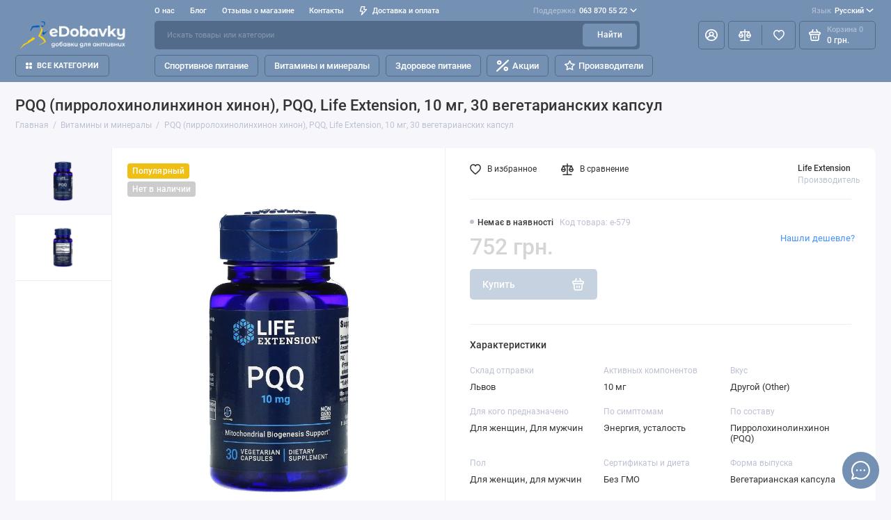

--- FILE ---
content_type: text/html; charset=utf-8
request_url: https://edobavky.com.ua/ru/pqq-pirrolohinolinhinon-hinon-pqq-life-extension-10-mg-30-vegetarianskih-kapsul-409
body_size: 33553
content:

 
 <!doctype html>
<html dir="ltr" lang="ru">
  <head>
    <meta charset="utf-8">
	<meta name="viewport" content="width=device-width, initial-scale=1, maximum-scale=5, shrink-to-fit=no">
	<meta name="format-detection" content="telephone=no">
    <base href="https://edobavky.com.ua/">
    <title>Купить PQQ (пирролохинолинхинон хинон), PQQ, Life Extension, 10 мг, 30 вегетарианских капсул на eDobavky за 752 грн. от официального поставщика</title>
    <meta name="theme-color" content="#526b8b">
    <meta http-equiv="X-UA-Compatible" content="IE=Edge">
	<meta name="description" content="Купить PQQ (пирролохинолинхинон хинон), PQQ, Life Extension, 10 мг, 30 вегетарианских капсул. Отзывы, фото, цена. ☎ +38 (063) 870-55-22. ✈ Доставка по Украине">
 
 
	<meta name="keywords" content="PQQ (пирролохинолинхинон хинон), PQQ, Life Extension, 10 мг, 30 вегетарианских капсул купить интернет магазин Киев Львов">
 
 
 
 
	<link rel="icon" type="image/png" href="https://edobavky.com.ua/image/catalog/ico/ico32-32.png" sizes="32x32">
 
	<link rel="icon" type="image/png" href="https://edobavky.com.ua/image/catalog/ico/ico16-16.png" sizes="16x16">
 
 
	<link rel="apple-touch-icon" sizes="180x180" href="https://edobavky.com.ua/image/catalog/ico/ico180-180.png">
 
 
	<meta property="og:title" content="Купить PQQ (пирролохинолинхинон хинон), PQQ, Life Extension, 10 мг, 30 вегетарианских капсул на eDobavky за 752 грн. от официального поставщика ">
	<meta property="og:type" content="website">
	<meta property="og:url" content="https://edobavky.com.ua/ru/pqq-pirrolohinolinhinon-hinon-pqq-life-extension-10-mg-30-vegetarianskih-kapsul-409">
 
	<meta property="og:image" content="https://edobavky.com.ua/image/cachewebp/files01/dob0609_677-800x800.webp">
 
	<meta property="og:site_name" content="EDobavky.com.ua">
 

	<link rel="preload" href="catalog/view/theme/prostore/fonts/Roboto-Regular.woff2" as="font" type="font/woff2" crossorigin>
	<link rel="preload" href="catalog/view/theme/prostore/fonts/Roboto-Medium.woff2" as="font" type="font/woff2" crossorigin>
	<link rel="preload" href="catalog/view/theme/prostore/fonts/Roboto-Bold.woff2" as="font" type="font/woff2" crossorigin>
 
	<link rel="stylesheet" href="catalog/view/theme/prostore/css/bootstrap/3.3.5/bootstrap.min.css?v1.2.0">
	<link rel="stylesheet" href="catalog/view/theme/prostore/css/app.min.css?v1.2.0">
 
<style>
:root {
--theme-primary-color: #7490b3;--theme-secondary-color: #526b8b;
--base-font-family: "Roboto", Arial, Helvetica, sans-serif;
}
@media (max-width: 767px) {:root {font-size: 9px; --theme-size: 9px; }}
body {font: 400 1.6rem/1.5 "Roboto", Arial, Helvetica, sans-serif;}
input:not([class]),textarea:not([class]),select:not([class]),select.form-control,.ui-input, .ui-range__input, .ui-textarea,.form-control:not(select),.ui-select,.ui-select select,.personal__order-table-info{
font-family: "Roboto", Arial, Helvetica, sans-serif;}
@media (min-width: 768px) {.personal__order-table {font-family: "Roboto", Arial, Helvetica, sans-serif;}}
@media (max-width: 767px) {.personal__order-table {font-family: "Roboto", Arial, Helvetica, sans-serif;}}
 
/* 7490b3 526b8b    */
@media (max-width: 1199px) {.products__item {height: auto!important;}.products__item-discount,.products__item-action {position: relative;opacity: 1;visibility: visible;transform: translate(0, 0);}}
	
.ui-btn.js-btn-preview {display: none;} 
.products__item {
    z-index: 5;
}

legend {
    display: block;
    width: 100%;
    padding: 0;
    margin-bottom: 1px;
    font-size: 12px;
    line-height: inherit;
    color: #333333;
    border: 0;
    
}
.footer__copyright {
    opacity: 0.6;
    max-width: 70rem;
}
.header__catalog-link-right{
    font-size: 1.35rem;
    line-height: 1.2;
    font-weight: 400;
    color: #343434;
    text-decoration: none;
}
.products-categories__item {
    padding: 1rem;
}
.products-categories__grid > li {
    padding: 0 1rem 1rem;
}

.ui-check__option {
    font-size: 1.8rem;
    background: #f1f1f5;
}

.ui-input, .ui-range__input, .ui-textarea {
    border: 1px solid #ccc;
  }

.simplecheckout-block {
   border: 1px solid #e5e5e5;
  }

.editor h2 {
    font-size: 20px;
}

.menu-links {
  display:flex;
  gap:40px;
  align-items:flex-start;
}

.menu-links a {
  font-size:1.3rem;
  line-height:1.2;
  font-weight:400;
  color:#343434;
  text-decoration:none;
}

.ocf-description.ocf-description-top h2 {
    font-size: 20px;
}

.ocf-description.ocf-description-top {
    font-size: 1.5rem;
    line-height: 1.75;
    font-weight: 400;
} 
	
</style>

 
		<link href="https://edobavky.com.ua/ru/pqq-pirrolohinolinhinon-hinon-pqq-life-extension-10-mg-30-vegetarianskih-kapsul-409" rel="canonical">
	 

 
    <!--<script src="catalog/view/javascript/prostore/plugins.min.js?v1.2.0"></script>-->
	<script src="catalog/view/javascript/prostore/plugins/jquery.min.js?v1.2.0"></script>
	<script src="catalog/view/javascript/prostore/plugins/jquery.fancybox.min.js?v1.2.0"></script>
	<script src="catalog/view/javascript/prostore/plugins/swiper.min.js?v1.2.0"></script>
	<script src="catalog/view/javascript/prostore/plugins/readmore.min.js?v1.2.0"></script>
	<script src="catalog/view/javascript/prostore/plugins/jquery.countdown.min.js?v1.2.0"></script>
	<script src="catalog/view/javascript/prostore/plugins/css-vars-ponyfill.min.js?v1.2.0"></script>
	<script src="catalog/view/javascript/prostore/plugins/sticky-kit.min.js?v1.2.0"></script>
	<script src="catalog/view/javascript/prostore/plugins/priority-nav.min.js?v1.2.0"></script>
	<script src="catalog/view/javascript/prostore/plugins/matchMedia.min.js?v1.2.0"></script>
	
	 
	<script src="catalog/view/javascript/prostore/bootstrap/3.3.5/bootstrap.min.js?v1.2.0"></script>
	<script src="catalog/view/javascript/prostore/app.min.js?v1.2.0"></script>
 
	<script src="catalog/view/javascript/prostore/plugins/jquery.ez-plus.min.js"></script>
 
 

 


 

 


			
			
<link rel="alternate" hreflang="ru" href="https://edobavky.com.ua/ru/pqq-pirrolohinolinhinon-hinon-pqq-life-extension-10-mg-30-vegetarianskih-kapsul-409" />
<link rel="alternate" hreflang="uk" href="https://edobavky.com.ua/pqq-pirrolohinolinhinon-hinon-pqq-life-extension-10-mg-30-vegetarianskih-kapsul-409" />
<link rel="alternate" hreflang="x-default" href="https://edobavky.com.ua/pqq-pirrolohinolinhinon-hinon-pqq-life-extension-10-mg-30-vegetarianskih-kapsul-409" />
</head>
  <body class="is-page-default  page-homepage bootstrap-3  is-header-v1  is-chat-right-widget">




    
	
	<div class="app app--v1 is-footer-v1" id="app">
		<!-- Header V1 :: Start-->
		<header class="header header--v1">
			<div class="container-fluid">
				<div class="header__mobile ">
										<div class="header__nav">
						<button class="header__nav-btn js-nav-trigger" aria-label="Меню">
							<svg class="icon-toggle"><use xlink:href="catalog/view/theme/prostore/sprites/sprite.svg#icon-toggle"></use>
							</svg>
						</button>
						<div class="header__nav-offcanvas">
							<div class="header__nav-head">
								<button class="header__nav-close js-nav-trigger">
									<svg class="icon-close"><use xlink:href="catalog/view/theme/prostore/sprites/sprite.svg#icon-close"></use>
									</svg>
								</button>
								<span class="header__nav-title">Меню</span>
							</div>
							<div class="header__nav-body">
								<div class="header__nav-group header__nav-group--acc_action_cart">
																		<div class="header__nav-acc">
										<a class="header__nav-acc-btn" href="#signin" data-fancybox>
											<svg class="icon-acc"><use xlink:href="catalog/view/theme/prostore/sprites/sprite.svg#icon-acc"></use>
											</svg>
										</a>
									</div>
																		<div class="header__nav-action">
										<a class="header__nav-action-btn" href="https://edobavky.com.ua/ru/compare-products">
											<svg class="icon-compare"><use xlink:href="catalog/view/theme/prostore/sprites/sprite.svg#icon-compare"></use>
											</svg>
											<mark class="header__nav-action-counter js-compare-total"></mark>
										</a>
										<span class="header__nav-action-line"></span>
										<a class="header__nav-action-btn" href="https://edobavky.com.ua/ru/wishlist">
											<svg class="icon-favorites"><use xlink:href="catalog/view/theme/prostore/sprites/sprite.svg#icon-favorites"></use>
											</svg>
											<mark class="header__nav-action-counter js-wishlist-total"></mark>
										</a>
									</div>
									<div class="header__nav-cart">
										<a class="header__nav-cart-btn" href="https://edobavky.com.ua/ru/cart">
											<svg class="icon-cart"><use xlink:href="catalog/view/theme/prostore/sprites/sprite.svg#icon-cart"></use>
											</svg>
											<span class="header__nav-cart-total js-cart-total"><mark><span class="cart-total-text">Корзина</span> <span class="cart-total-counter">0</span></mark><span class="cart-total-text">0 грн.</span> </span>
										</a>
									</div>
								</div>
								<ul class="header__catalog-menu"></ul>
																<div class="header__nav-support">
									<strong class="header__nav-support-title">Поддержка</strong>
									<ul class="header__nav-support-phones">
																				<li>
											<a class="header__nav-support-link" href="tel:0638705522">063 870 55 22 <svg class="icon-call"><use xlink:href="catalog/view/theme/prostore/sprites/sprite.svg#icon-call"></use>
												</svg>
											</a>
										</li>
																			</ul>
									<p class="header__nav-support-worktime">пн-сб з 09:00 до 18:00</p>
								</div>
																																<div class="header__nav-social">
									<strong class="header__nav-social-title">Поддержка в мессенджере</strong>
									<ul class="header__nav-social-menu">
																				<li>
											<a class="header__nav-social-link" href="viber://chat?number=380638705522">
												<svg class="icon-social-viber"><use xlink:href="catalog/view/theme/prostore/sprites/sprite.svg#icon-social-viber"></use>
												</svg>
											</a>
										</li>
																				<li>
											<a class="header__nav-social-link" href="//t.me/edobavky">
												<svg class="icon-social-telegram"><use xlink:href="catalog/view/theme/prostore/sprites/sprite.svg#icon-social-telegram"></use>
												</svg>
											</a>
										</li>
																			</ul>
								</div>
																								<div class="header__nav-group header__nav-group--currency_language"></div>
							</div>
						</div>
					</div>
										
					<a class="header__logo" href="https://edobavky.com.ua/ru">
												<img src="https://edobavky.com.ua/image/catalog/logo_ed.png" title="EDobavky.com.ua" alt="EDobavky.com.ua">
											</a>
					
																		<div class="header__group">
								<div class="header__search">
									<button class="header__search-btn js-search-trigger">
										<svg class="icon-search"><use xlink:href="catalog/view/theme/prostore/sprites/sprite.svg#icon-search"></use>
										</svg>
									</button>
									<div class="header__search-offcanvas"></div>
								</div>
																<div class="header__acc">
									<a class="header__acc-btn" href="#signin" data-fancybox aria-label="Личный кабинет">
										<svg class="icon-acc"><use xlink:href="catalog/view/theme/prostore/sprites/sprite.svg#icon-acc"></use>
										</svg>
									</a>
								</div>
																<div class="header__cart">
									<a class="header__cart-btn" href="https://edobavky.com.ua/ru/cart">
										<svg class="icon-cart"><use xlink:href="catalog/view/theme/prostore/sprites/sprite.svg#icon-cart"></use>
										</svg>
										<span class="header__cart-counter js-cart-total"><mark><span class="cart-total-text">Корзина</span> <span class="cart-total-counter">0</span></mark><span class="cart-total-text">0 грн.</span></span>
									</a>
								</div>
							</div>
																		<div class="header__search">
							<div class="header__search-offcanvas">
								<div class="header__search-head">
									<button class="header__search-close js-search-trigger">
										<svg class="icon-close"><use xlink:href="catalog/view/theme/prostore/sprites/sprite.svg#icon-close"></use>
										</svg>
									</button>
									<span class="header__search-title">Поиск</span>
								</div>
								<div class="header__search-body">
									<div class="header__search-control">
										<input class="header__search-input js-search-input" type="search" name="search" value="" placeholder="Искать товары или категории">

										<button type="button" class="header__search-append js-search-btn">
											<svg class="icon-search"><use xlink:href="catalog/view/theme/prostore/sprites/sprite.svg#icon-search"></use>
											</svg>
										</button>
									</div>
									<div class="header__search-autocomplete"></div>
								</div>
							</div>
						</div>
									</div>
				
				<div class="header__desktop">
	<div class="header__row header__row--01">
		<div class="header__group header__group--info_call">
						<div class="header__info">
				<ul class="header__info-menu">
				   

					   
						<li>
	<a class="header__info-link" >
				О нас
	</a>
	<div class="header__info-offcanvas">
		<ul class="header__info-submenu">
						<li><a class="header__info-sublink" href="https://edobavky.com.ua/ru/about_us" >О нас</a></li>
						<li><a class="header__info-sublink" href="https://edobavky.com.ua/ru/privacy" >Политика конфиденциальности</a></li>
						<li><a class="header__info-sublink" href="https://edobavky.com.ua/ru/dogovir-oferty" >Договор оферты</a></li>
						<li><a class="header__info-sublink" href="https://edobavky.com.ua/ru/povernennya" >Возврат товара </a></li>
					</ul>
	</div>
</li>
					                    
 
				   

					   
						    <li><a class="header__info-link" href="https://edobavky.com.ua/ru/shopblog" >
                Блог
        </a>
    </li>
    <li><a class="header__info-link" href="https://edobavky.com.ua/ru/store-reviews" >
                Отзывы о магазине
        </a>
    </li>
    <li><a class="header__info-link" href="https://edobavky.com.ua/ru/contact-us" >
                Контакты
        </a>
    </li>

					                    
 
				   

					   
						    <li><a class="header__info-link" href="https://edobavky.com.ua/ru/dostavka" >
                   <svg width="12" height="15" viewBox="0 0 12 15" fill="none" xmlns="http://www.w3.org/2000/svg">
<path d="M11.9386 4.94949C11.8825 4.82106 11.7914 4.71083 11.6756 4.63132C11.5598 4.5518 11.424 4.50616 11.2835 4.49958H7.83486L8.79113 0.945259C8.82159 0.834037 8.82588 0.717319 8.80368 0.604175C8.78148 0.491031 8.73339 0.384508 8.66313 0.292884C8.59298 0.20214 8.5029 0.128601 8.39979 0.0779084C8.29667 0.0272154 8.18327 0.000715034 8.06828 0.000439776H2.79747C2.62747 -0.00535904 2.46052 0.0463308 2.32379 0.147091C2.18706 0.24785 2.08862 0.391744 2.04449 0.555334L0.0265265 8.0539C-0.00392965 8.16512 -0.00822442 8.28184 0.013976 8.39498C0.0361765 8.50813 0.0842741 8.61465 0.154532 8.70627C0.225451 8.79803 0.316742 8.87218 0.421251 8.92291C0.52576 8.97365 0.640647 8.9996 0.75691 8.99872H3.67092L2.30803 14.0528C2.26338 14.2157 2.2753 14.3889 2.34185 14.5443C2.4084 14.6997 2.52568 14.8282 2.6747 14.9089C2.82372 14.9896 2.99574 15.0178 3.16289 14.989C3.33003 14.9602 3.48251 14.876 3.59562 14.7501L11.803 5.75184C11.9008 5.64527 11.9655 5.51288 11.9896 5.37056C12.0136 5.22824 11.9959 5.08204 11.9386 4.94949ZM4.56695 11.4582L5.37264 8.45882C5.40309 8.3476 5.40739 8.23088 5.38519 8.11774C5.36299 8.00459 5.31489 7.89807 5.24463 7.80645C5.17448 7.7157 5.0844 7.64216 4.98129 7.59147C4.87818 7.54078 4.76477 7.51428 4.64978 7.514H1.75836L3.36973 1.50015H7.08188L6.12561 5.05447C6.09491 5.16774 6.09132 5.28661 6.11515 5.40151C6.13897 5.51641 6.18953 5.62414 6.26277 5.71604C6.33601 5.80794 6.42988 5.88144 6.53683 5.93063C6.64379 5.97983 6.76084 6.00335 6.87858 5.99929H9.5667L4.56695 11.4582Z" fill="currentColor"/>
</svg>

                Доставка и оплата
        </a>
    </li>

					                    
 
				   
				</ul>
			</div>
									<div class="header__call">
				<button class="header__call-btn">
					<mark>Поддержка</mark> 063 870 55 22 <svg class="icon-arrow-down"><use xlink:href="catalog/view/theme/prostore/sprites/sprite.svg#icon-arrow-down"></use>
					</svg>
				</button>
				<div class="header__call-offcanvas">
					<ul class="header__call-menu">
												<li>
							<a class="header__call-link" href="tel:0638705522"> 063 870 55 22</a>
						</li>
																		<li>
							<a class="header__call-link" href="#callback" data-fancybox>Обратный звонок</a>
						</li>
											</ul>
					<div class="fancybox-is-hidden popup" id="callback"><span class="popup__title">Заказать обратный звонок</span>
<div class="popup__form">
	<form class="data-callback">
		<div class="ui-field">
			<label class="ui-label required">Ваше имя:</label>
			<input class="ui-input" type="text" value="" name="name">
		</div>
		<div class="ui-field">
			<label class="ui-label required">Ваш телефон:</label>
			<input class="ui-input" type="tel" value="" name="phone">
		</div>
		<div class="ui-field">
			<label class="ui-label">Комментарий: </label>
			<textarea class="ui-textarea" name="comment" cols="30" rows="10"></textarea>
		</div>
		
		
		<button type="button" class="ui-btn ui-btn--60 ui-btn--primary ui-btn--fullwidth contact-send">Отправить</button>
		
		 
	</form>
</div>
</div>
				</div>
			</div>
					</div>
				<div class="header__group header__group--currency_language">
		
		<div id="form-language">

	<div class="header__language">
		<button class="header__language-btn js-language-trigger">
			<mark>Язык</mark>
																			Русский
										<svg class="icon-arrow-down">
				<use xlink:href="catalog/view/theme/prostore/sprites/sprite.svg#icon-arrow-down"></use>
			</svg>
		</button>

		<div class="header__language-offcanvas">

			<div class="header__language-offcanvas-overlay js-language-trigger"></div>

			<div class="header__language-offcanvas-content">
				<ul class="header__language-menu">
					
													<li>
								<a data-lang="uk-ua" class="header__language-link language-select" href="https://edobavky.com.ua/pqq-pirrolohinolinhinon-hinon-pqq-life-extension-10-mg-30-vegetarianskih-kapsul-409" onclick="lm_deleteCookie('languageauto'); window.location = 'https://edobavky.com.ua/pqq-pirrolohinolinhinon-hinon-pqq-life-extension-10-mg-30-vegetarianskih-kapsul-409'">Українська</a>
							</li>
						
					
													<li>
								<a data-lang="ru-ru" class="header__language-link language-select" href="https://edobavky.com.ua/ru/pqq-pirrolohinolinhinon-hinon-pqq-life-extension-10-mg-30-vegetarianskih-kapsul-409" onclick="lm_setCookie('languageauto', '1', {expires: 180}); window.location = 'https://edobavky.com.ua/ru/pqq-pirrolohinolinhinon-hinon-pqq-life-extension-10-mg-30-vegetarianskih-kapsul-409'">Русский</a>
							</li>
						
										<li>
						<button class="header__language-link header__language-link--close js-language-trigger">Закрыть</button>
					</li>
				</ul>
			</div>

		</div>

	</div>

</div>

<script>
	function lm_setCookie(name, value, options = {}) {
	options = {
	  path: '/',
	  ...options
	};
	
	let date = new Date(Date.now() + (86400e3 * options.expires));
	date = date.toUTCString();
	options.expires = date;
	 
	let updatedCookie = encodeURIComponent(name) + "=" + encodeURIComponent(value);
	
	for (let optionKey in options) {
	  updatedCookie += "; " + optionKey;
	  let optionValue = options[optionKey];
	  if (optionValue !== true) {
		updatedCookie += "=" + optionValue;
	  }
	}
	document.cookie = updatedCookie;
	}
	
	function lm_deleteCookie(name) {
	  lm_setCookie(name, "", {'max-age': -1});
	}
	</script> 




		</div>
			</div>
	<div class="header__row header__row--02 " >
		<a class="header__logo" href="https://edobavky.com.ua/ru">
						<img src="https://edobavky.com.ua/image/catalog/logo_ed.png" title="EDobavky.com.ua" alt="EDobavky.com.ua">
					</a>
				<div class="header__search">
			<div class="header__search-control">
				<input class="header__search-input js-search-input" type="search" name="search" value="" placeholder="Искать товары или категории">

				<button type="button" class="header__search-btn js-search-btn">Найти</button>
			</div>
			<div class="header__search-autocomplete"></div>
		</div>
		<div class="header__group header__group--acc_action_cart">
			<div class="header__acc">
								<a class="header__acc-btn" href="#signin" data-fancybox aria-label="Личный кабинет">
					<svg class="icon-acc"><use xlink:href="catalog/view/theme/prostore/sprites/sprite.svg#icon-acc"></use>
					</svg>
				</a>
							</div>
			<div class="header__action">
				<a class="header__action-btn" href="https://edobavky.com.ua/ru/compare-products" aria-label="Сравнение">
					<svg class="icon-compare"><use xlink:href="catalog/view/theme/prostore/sprites/sprite.svg#icon-compare"></use>
					</svg>
					<mark class="header__action-counter js-compare-total"></mark>
				</a>
				<span class="header__action-line"></span>
				<a class="header__action-btn" href="https://edobavky.com.ua/ru/wishlist" aria-label="Избранное">
					<svg class="icon-favorites"><use xlink:href="catalog/view/theme/prostore/sprites/sprite.svg#icon-favorites"></use>
					</svg>
					<mark class="header__action-counter js-wishlist-total"></mark>
				</a>
			</div>
			<div class="header__cart" id="cart">
	<a class="header__cart-btn js-cart-call" href="https://edobavky.com.ua/ru/cart">
		<svg class="icon-cart"><use xlink:href="catalog/view/theme/prostore/sprites/sprite.svg#icon-cart"></use>
		</svg>
		<span class="header__cart-total js-cart-total">
			<span id="cart-total">
				<mark><span class="cart-total-text">Корзина</span> <span class="cart-total-counter">0</span></mark><span class="cart-total-text">0 грн.</span>
			</span>
		</span>
	</a>
	<div class="header__cart-overlay"></div>
	<div class="header__cart-load">
	<div class="header__cart-offcanvas">
		<div class="header__cart-scrollbar ">
			<button class="header__cart-close">
				<svg class="icon-close-cart"><use xlink:href="catalog/view/theme/prostore/sprites/sprite.svg#icon-close-cart"></use>
				</svg>
			</button>
			<div class="header__cart-head">
				<span class="header__cart-title">Корзина</span>
							</div>
			<div class="header__cart-body">
												Ваша корзина пуста!
							</div>
		</div>
					</div>
	</div>
</div>
		</div>
	</div>
	<div class="header__row header__row--03">
		<!-- MAIN NAV  -->
		
				<!-- MAIN NAV Vertical  -->
		<div class="header__catalog header__catalog--fullwidth">
			<button class="header__catalog-btn" >
				<svg class="icon-catalog"><use xlink:href="catalog/view/theme/prostore/sprites/sprite.svg#icon-catalog"></use>
				</svg> Все категории 			</button>
			<div class="header__catalog-offcanvas">
				<div class="header__catalog-aside">
					<ul class="header__catalog-menu">
												 
							 
	 
    	 <li>
		 <a class="header__catalog-link" href="https://edobavky.com.ua/ru/sportyvne-harchuvannya" data-catalog-target="drop_category_190">
						 <span class="header__catalog-link-text">Спортивное питание</span>
			 <span class="header__catalog-link-arrow">
				 <svg class="icon-arrow-right"><use xlink:href="catalog/view/theme/prostore/sprites/sprite.svg#icon-arrow-right"></use>
				 </svg>
			 </span>
		 </a>
		 <div class="header__catalog-dropdown" data-catalog-dropdown="drop_category_190">
			 <ul class="header__catalog-menu">
				 				 				 <li>
					 <a class="header__catalog-link" href="https://edobavky.com.ua/ru/sportyvne-harchuvannya/proteyiny">
						 <span class="header__catalog-link-text">Протеины</span>
						 <span class="header__catalog-link-arrow">
							 <svg class="icon-arrow-right"><use xlink:href="catalog/view/theme/prostore/sprites/sprite.svg#icon-arrow-right"></use>
							 </svg>
						 </span>
					 </a>
					 <div class="header__catalog-dropdown">
						 <ul class="header__catalog-menu">
							 							 							 <li>
								 <a class="header__catalog-link" href="https://edobavky.com.ua/ru/sportyvne-harchuvannya/proteyiny/kazeyin">
									 <span class="header__catalog-link-text">Казеин</span>
								 </a>
							 </li>
							 							 							 							 <li>
								 <a class="header__catalog-link" href="https://edobavky.com.ua/ru/sportyvne-harchuvannya/proteyiny/syrovatkovyj-proteyin">
									 <span class="header__catalog-link-text">Сывороточный протеин</span>
								 </a>
							 </li>
							 							 							 							 <li>
								 <a class="header__catalog-link" href="https://edobavky.com.ua/ru/sportyvne-harchuvannya/proteyiny/cyrovatkovyj-izolyat-proteyinu">
									 <span class="header__catalog-link-text">Сывороточный изолят протеина</span>
								 </a>
							 </li>
							 							 							 							 <li>
								 <a class="header__catalog-link" href="https://edobavky.com.ua/ru/sportyvne-harchuvannya/proteyiny/gidrolizat-proteyinu">
									 <span class="header__catalog-link-text">Гидролизат протеина</span>
								 </a>
							 </li>
							 							 							 							 <li>
								 <a class="header__catalog-link" href="https://edobavky.com.ua/ru/sportyvne-harchuvannya/proteyiny/soyevyj">
									 <span class="header__catalog-link-text">Соевый</span>
								 </a>
							 </li>
							 							 							 							 <li>
								 <a class="header__catalog-link" href="https://edobavky.com.ua/ru/sportyvne-harchuvannya/proteyiny/kompleksnyj">
									 <span class="header__catalog-link-text">Комплексный</span>
								 </a>
							 </li>
							 							 							 							 <li>
								 <a class="header__catalog-link" href="https://edobavky.com.ua/ru/sportyvne-harchuvannya/proteyiny/yayechnyj">
									 <span class="header__catalog-link-text">Яичный</span>
								 </a>
							 </li>
							 							 							 							 <li>
								 <a class="header__catalog-link" href="https://edobavky.com.ua/ru/sportyvne-harchuvannya/proteyiny/molochnyj">
									 <span class="header__catalog-link-text">Молочный</span>
								 </a>
							 </li>
							 							 							 							 <li>
								 <a class="header__catalog-link" href="https://edobavky.com.ua/ru/sportyvne-harchuvannya/proteyiny/yalovychyj">
									 <span class="header__catalog-link-text">Говяжий</span>
								 </a>
							 </li>
							 							 							 							 <li>
								 <a class="header__catalog-link" href="https://edobavky.com.ua/ru/sportyvne-harchuvannya/proteyiny/rysovyj">
									 <span class="header__catalog-link-text">Рисовый</span>
								 </a>
							 </li>
							 							 							 							 <li>
								 <a class="header__catalog-link" href="https://edobavky.com.ua/ru/sportyvne-harchuvannya/proteyiny/gorohovyj">
									 <span class="header__catalog-link-text">Гороховый</span>
								 </a>
							 </li>
							 							 							 							 <li>
								 <a class="header__catalog-link" href="https://edobavky.com.ua/ru/sportyvne-harchuvannya/proteyiny/roslynnyj-proteyin">
									 <span class="header__catalog-link-text">Растительный протеин</span>
								 </a>
							 </li>
							 							 							 							 <li>
								 <a class="header__catalog-link" href="https://edobavky.com.ua/ru/sportyvne-harchuvannya/proteyiny/koncentrat">
									 <span class="header__catalog-link-text">Концентрат</span>
								 </a>
							 </li>
							 							 							 							 <li>
								 <a class="header__catalog-link" href="https://edobavky.com.ua/ru/sportyvne-harchuvannya/proteyiny/micelyarnyj-kazeyin">
									 <span class="header__catalog-link-text">Мицеллярный казеин</span>
								 </a>
							 </li>
							 							 							 							 <li>
								 <a class="header__catalog-link" href="https://edobavky.com.ua/ru/sportyvne-harchuvannya/proteyiny/konoplyanyj-proteyin">
									 <span class="header__catalog-link-text">Конопляный протеин</span>
								 </a>
							 </li>
							 							 							 							 <li>
								 <a class="header__catalog-link" href="https://edobavky.com.ua/ru/sportyvne-harchuvannya/proteyiny/proteyinovi-batonchyky">
									 <span class="header__catalog-link-text">Протеиновые батончики</span>
								 </a>
							 </li>
							 							 							 
						 </ul>
					 </div>
				 </li>
				 				 				 				 <li>
					 <a class="header__catalog-link" href="https://edobavky.com.ua/ru/sportyvne-harchuvannya/gejnery-i-vuglevody">
						 <span class="header__catalog-link-text">Гейнеры и углеводы</span>
						 <span class="header__catalog-link-arrow">
							 <svg class="icon-arrow-right"><use xlink:href="catalog/view/theme/prostore/sprites/sprite.svg#icon-arrow-right"></use>
							 </svg>
						 </span>
					 </a>
					 <div class="header__catalog-dropdown">
						 <ul class="header__catalog-menu">
							 							 							 <li>
								 <a class="header__catalog-link" href="https://edobavky.com.ua/ru/sportyvne-harchuvannya/gejnery-i-vuglevody/vysokobilkovi">
									 <span class="header__catalog-link-text">Высокобелковые</span>
								 </a>
							 </li>
							 							 							 							 <li>
								 <a class="header__catalog-link" href="https://edobavky.com.ua/ru/sportyvne-harchuvannya/gejnery-i-vuglevody/vysokovuglevodni">
									 <span class="header__catalog-link-text">Высокоуглеводные</span>
								 </a>
							 </li>
							 							 							 							 <li>
								 <a class="header__catalog-link" href="https://edobavky.com.ua/ru/sportyvne-harchuvannya/gejnery-i-vuglevody/vuglevody-karbo">
									 <span class="header__catalog-link-text">Углеводы (карбо)</span>
								 </a>
							 </li>
							 							 							 
						 </ul>
					 </div>
				 </li>
				 				 				 				 <li>
					 <a class="header__catalog-link" href="https://edobavky.com.ua/ru/sportyvne-harchuvannya/izotoniky">
						 <span class="header__catalog-link-text">Изотоники (электролиты)</span>
					 </a>
				 </li>
				 				 				 				 <li>
					 <a class="header__catalog-link" href="https://edobavky.com.ua/ru/sportyvne-harchuvannya/energetyky">
						 <span class="header__catalog-link-text">Энергетики</span>
					 </a>
				 </li>
				 				 				 				 <li>
					 <a class="header__catalog-link" href="https://edobavky.com.ua/ru/sportyvne-harchuvannya/zhyrospalyuvachi">
						 <span class="header__catalog-link-text">Жиросжигатели</span>
						 <span class="header__catalog-link-arrow">
							 <svg class="icon-arrow-right"><use xlink:href="catalog/view/theme/prostore/sprites/sprite.svg#icon-arrow-right"></use>
							 </svg>
						 </span>
					 </a>
					 <div class="header__catalog-dropdown">
						 <ul class="header__catalog-menu">
							 							 							 <li>
								 <a class="header__catalog-link" href="https://edobavky.com.ua/ru/sportyvne-harchuvannya/zhyrospalyuvachi/l-karnityn">
									 <span class="header__catalog-link-text">L-Карнитин</span>
								 </a>
							 </li>
							 							 							 							 <li>
								 <a class="header__catalog-link" href="https://edobavky.com.ua/ru/sportyvne-harchuvannya/zhyrospalyuvachi/cla-ta-hca">
									 <span class="header__catalog-link-text">CLA та HCA</span>
								 </a>
							 </li>
							 							 							 							 <li>
								 <a class="header__catalog-link" href="https://edobavky.com.ua/ru/sportyvne-harchuvannya/zhyrospalyuvachi/johimbin">
									 <span class="header__catalog-link-text">Йохимбин (Йохимбе)</span>
								 </a>
							 </li>
							 							 							 							 <li>
								 <a class="header__catalog-link" href="https://edobavky.com.ua/ru/sportyvne-harchuvannya/zhyrospalyuvachi/synefryn">
									 <span class="header__catalog-link-text">Синефрин</span>
								 </a>
							 </li>
							 							 							 							 <li>
								 <a class="header__catalog-link" href="https://edobavky.com.ua/ru/sportyvne-harchuvannya/zhyrospalyuvachi/ekstrakt-zelenogo-chayu">
									 <span class="header__catalog-link-text">Экстракт зеленого чая</span>
								 </a>
							 </li>
							 							 							 							 <li>
								 <a class="header__catalog-link" href="https://edobavky.com.ua/ru/sportyvne-harchuvannya/zhyrospalyuvachi/kompleksni-zhyrospalyuvachi">
									 <span class="header__catalog-link-text">Комплексные жиросжигатели</span>
								 </a>
							 </li>
							 							 							 
						 </ul>
					 </div>
				 </li>
				 				 				 				 <li>
					 <a class="header__catalog-link" href="https://edobavky.com.ua/ru/sportyvne-harchuvannya/kreatyn">
						 <span class="header__catalog-link-text">Креатин</span>
						 <span class="header__catalog-link-arrow">
							 <svg class="icon-arrow-right"><use xlink:href="catalog/view/theme/prostore/sprites/sprite.svg#icon-arrow-right"></use>
							 </svg>
						 </span>
					 </a>
					 <div class="header__catalog-dropdown">
						 <ul class="header__catalog-menu">
							 							 							 <li>
								 <a class="header__catalog-link" href="https://edobavky.com.ua/ru/sportyvne-harchuvannya/kreatyn/monogidrat">
									 <span class="header__catalog-link-text">Моногидрат</span>
								 </a>
							 </li>
							 							 							 							 <li>
								 <a class="header__catalog-link" href="https://edobavky.com.ua/ru/sportyvne-harchuvannya/kreatyn/gidrohloryd">
									 <span class="header__catalog-link-text">Гидрохлорид</span>
								 </a>
							 </li>
							 							 							 							 <li>
								 <a class="header__catalog-link" href="https://edobavky.com.ua/ru/sportyvne-harchuvannya/kreatyn/malat">
									 <span class="header__catalog-link-text">Малат</span>
								 </a>
							 </li>
							 							 							 							 <li>
								 <a class="header__catalog-link" href="https://edobavky.com.ua/ru/sportyvne-harchuvannya/kreatyn/kre-alkalyn">
									 <span class="header__catalog-link-text">Kre Alkalyn</span>
								 </a>
							 </li>
							 							 							 							 <li>
								 <a class="header__catalog-link" href="https://edobavky.com.ua/ru/sportyvne-harchuvannya/kreatyn/bagatokomponentnyj">
									 <span class="header__catalog-link-text">Многокомпонентный</span>
								 </a>
							 </li>
							 							 							 
						 </ul>
					 </div>
				 </li>
				 				 				 				 <li>
					 <a class="header__catalog-link" href="https://edobavky.com.ua/ru/sportyvne-harchuvannya/pidvyshchennya-testosteronu">
						 <span class="header__catalog-link-text">Повышение тестостерона</span>
						 <span class="header__catalog-link-arrow">
							 <svg class="icon-arrow-right"><use xlink:href="catalog/view/theme/prostore/sprites/sprite.svg#icon-arrow-right"></use>
							 </svg>
						 </span>
					 </a>
					 <div class="header__catalog-dropdown">
						 <ul class="header__catalog-menu">
							 							 							 <li>
								 <a class="header__catalog-link" href="https://edobavky.com.ua/ru/sportyvne-harchuvannya/pidvyshchennya-testosteronu/testosteronovi-bustery">
									 <span class="header__catalog-link-text">Тестостероновые бустеры</span>
								 </a>
							 </li>
							 							 							 							 <li>
								 <a class="header__catalog-link" href="https://edobavky.com.ua/ru/sportyvne-harchuvannya/pidvyshchennya-testosteronu/trybulus">
									 <span class="header__catalog-link-text">Трибулус</span>
								 </a>
							 </li>
							 							 							 							 <li>
								 <a class="header__catalog-link" href="https://edobavky.com.ua/ru/sportyvne-harchuvannya/pidvyshchennya-testosteronu/daa">
									 <span class="header__catalog-link-text">DAA</span>
								 </a>
							 </li>
							 							 							 							 <li>
								 <a class="header__catalog-link" href="https://edobavky.com.ua/ru/sportyvne-harchuvannya/pidvyshchennya-testosteronu/zma">
									 <span class="header__catalog-link-text">ZMA</span>
								 </a>
							 </li>
							 							 							 							 <li>
								 <a class="header__catalog-link" href="https://edobavky.com.ua/ru/sportyvne-harchuvannya/pidvyshchennya-testosteronu/dhea">
									 <span class="header__catalog-link-text">DHEA (ДГЭА)</span>
								 </a>
							 </li>
							 							 							 
						 </ul>
					 </div>
				 </li>
				 				 				 				 <li>
					 <a class="header__catalog-link" href="https://edobavky.com.ua/ru/sportyvne-harchuvannya/peredtrenuvalni-kompleksy">
						 <span class="header__catalog-link-text">Предтренировочные комплексы</span>
					 </a>
				 </li>
				 				 				 				 <li>
					 <a class="header__catalog-link" href="https://edobavky.com.ua/ru/sportyvne-harchuvannya/aminokysloty">
						 <span class="header__catalog-link-text">Аминокислоты</span>
						 <span class="header__catalog-link-arrow">
							 <svg class="icon-arrow-right"><use xlink:href="catalog/view/theme/prostore/sprites/sprite.svg#icon-arrow-right"></use>
							 </svg>
						 </span>
					 </a>
					 <div class="header__catalog-dropdown">
						 <ul class="header__catalog-menu">
							 							 							 <li>
								 <a class="header__catalog-link" href="https://edobavky.com.ua/ru/sportyvne-harchuvannya/aminokysloty/eaa">
									 <span class="header__catalog-link-text">ЕАА</span>
								 </a>
							 </li>
							 							 							 							 <li>
								 <a class="header__catalog-link" href="https://edobavky.com.ua/ru/sportyvne-harchuvannya/aminokysloty/bcaa">
									 <span class="header__catalog-link-text">BCAA</span>
								 </a>
							 </li>
							 							 							 							 <li>
								 <a class="header__catalog-link" href="https://edobavky.com.ua/ru/sportyvne-harchuvannya/aminokysloty/cytrulin">
									 <span class="header__catalog-link-text">Цитрулин</span>
								 </a>
							 </li>
							 							 							 							 <li>
								 <a class="header__catalog-link" href="https://edobavky.com.ua/ru/sportyvne-harchuvannya/aminokysloty/arginin">
									 <span class="header__catalog-link-text">Аргинин</span>
								 </a>
							 </li>
							 							 							 							 <li>
								 <a class="header__catalog-link" href="https://edobavky.com.ua/ru/sportyvne-harchuvannya/aminokysloty/tauryn">
									 <span class="header__catalog-link-text">Таурин</span>
								 </a>
							 </li>
							 							 							 							 <li>
								 <a class="header__catalog-link" href="https://edobavky.com.ua/ru/sportyvne-harchuvannya/aminokysloty/5-htp-5-gidroksytryptofan">
									 <span class="header__catalog-link-text">5-HTP (5-Гидрокситриптофан)</span>
								 </a>
							 </li>
							 							 							 							 <li>
								 <a class="header__catalog-link" href="https://edobavky.com.ua/ru/sportyvne-harchuvannya/aminokysloty/beta-alanin">
									 <span class="header__catalog-link-text">Бета-аланин</span>
								 </a>
							 </li>
							 							 							 							 <li>
								 <a class="header__catalog-link" href="https://edobavky.com.ua/ru/sportyvne-harchuvannya/aminokysloty/l-glyutamin">
									 <span class="header__catalog-link-text">L-глютамин</span>
								 </a>
							 </li>
							 							 							 							 <li>
								 <a class="header__catalog-link" href="https://edobavky.com.ua/ru/sportyvne-harchuvannya/aminokysloty/kompleksni-aminokysloty">
									 <span class="header__catalog-link-text">Комплексные аминокислоты</span>
								 </a>
							 </li>
							 							 							 							 <li>
								 <a class="header__catalog-link" href="https://edobavky.com.ua/ru/sportyvne-harchuvannya/aminokysloty/tryptofan">
									 <span class="header__catalog-link-text">Триптофан</span>
								 </a>
							 </li>
							 							 							 							 <li>
								 <a class="header__catalog-link" href="https://edobavky.com.ua/ru/sportyvne-harchuvannya/aminokysloty/glicyn">
									 <span class="header__catalog-link-text">Глицин</span>
								 </a>
							 </li>
							 							 							 							 <li>
								 <a class="header__catalog-link" href="https://edobavky.com.ua/ru/sportyvne-harchuvannya/aminokysloty/lizyn">
									 <span class="header__catalog-link-text">Лизин</span>
								 </a>
							 </li>
							 							 							 							 <li>
								 <a class="header__catalog-link" href="https://edobavky.com.ua/ru/sportyvne-harchuvannya/aminokysloty/gaba">
									 <span class="header__catalog-link-text">GABA</span>
								 </a>
							 </li>
							 							 							 
						 </ul>
					 </div>
				 </li>
				 				 			 </ul>
		 </div>
	 </li>									
     
 
	 
    	 <li>
		 <a class="header__catalog-link" href="https://edobavky.com.ua/ru/vitaminy-ta-mineraly" data-catalog-target="drop_category_201">
						 <span class="header__catalog-link-text">Витамины и минералы</span>
			 <span class="header__catalog-link-arrow">
				 <svg class="icon-arrow-right"><use xlink:href="catalog/view/theme/prostore/sprites/sprite.svg#icon-arrow-right"></use>
				 </svg>
			 </span>
		 </a>
		 <div class="header__catalog-dropdown" data-catalog-dropdown="drop_category_201">
			 <ul class="header__catalog-menu">
				 				 				 <li>
					 <a class="header__catalog-link" href="https://edobavky.com.ua/ru/vitaminy-ta-mineraly/vitaminy">
						 <span class="header__catalog-link-text">Витамины</span>
						 <span class="header__catalog-link-arrow">
							 <svg class="icon-arrow-right"><use xlink:href="catalog/view/theme/prostore/sprites/sprite.svg#icon-arrow-right"></use>
							 </svg>
						 </span>
					 </a>
					 <div class="header__catalog-dropdown">
						 <ul class="header__catalog-menu">
							 							 							 <li>
								 <a class="header__catalog-link" href="https://edobavky.com.ua/ru/vitaminy-ta-mineraly/vitaminy/vitamin-a">
									 <span class="header__catalog-link-text">Витамин А</span>
								 </a>
							 </li>
							 							 							 							 <li>
								 <a class="header__catalog-link" href="https://edobavky.com.ua/ru/vitaminy-ta-mineraly/vitaminy/vitaminy-grupy-b">
									 <span class="header__catalog-link-text">Витамины группы В</span>
									 <span class="header__catalog-link-arrow">
										 <svg class="icon-arrow-right"><use xlink:href="catalog/view/theme/prostore/sprites/sprite.svg#icon-arrow-right"></use>
										 </svg>
									 </span>
								 </a>
								 <div class="header__catalog-dropdown">
									 <ul class="header__catalog-menu">
										 										 <li>
											  <a class="header__catalog-link" href="https://edobavky.com.ua/ru/vitaminy-ta-mineraly/vitaminy/vitaminy-grupy-b/vitamin-b1-tiamin">
												  <span class="header__catalog-link-text">Витамин B1 (тиамин)</span>
											  </a>
										 </li>
										 										 <li>
											  <a class="header__catalog-link" href="https://edobavky.com.ua/ru/vitaminy-ta-mineraly/vitaminy/vitaminy-grupy-b/vitamin-b10-pabk">
												  <span class="header__catalog-link-text">Витамин B10 (ПАБК)</span>
											  </a>
										 </li>
										 										 <li>
											  <a class="header__catalog-link" href="https://edobavky.com.ua/ru/vitaminy-ta-mineraly/vitaminy/vitaminy-grupy-b/vitamin-b12-cianokobalamin">
												  <span class="header__catalog-link-text">Витамин B12 (цианокобаламин)</span>
											  </a>
										 </li>
										 										 <li>
											  <a class="header__catalog-link" href="https://edobavky.com.ua/ru/vitaminy-ta-mineraly/vitaminy/vitaminy-grupy-b/vitamin-b15-pangamova-kyslota">
												  <span class="header__catalog-link-text">Витамин B15 (пангамовая кислота)</span>
											  </a>
										 </li>
										 										 <li>
											  <a class="header__catalog-link" href="https://edobavky.com.ua/ru/vitaminy-ta-mineraly/vitaminy/vitaminy-grupy-b/vitamin-b17-amigdalyn">
												  <span class="header__catalog-link-text">Витамин B17 (амигдалин)</span>
											  </a>
										 </li>
										 										 <li>
											  <a class="header__catalog-link" href="https://edobavky.com.ua/ru/vitaminy-ta-mineraly/vitaminy/vitaminy-grupy-b/vitamin-b2-ryboflavin">
												  <span class="header__catalog-link-text">Витамин B2 (рибофлавин)</span>
											  </a>
										 </li>
										 										 <li>
											  <a class="header__catalog-link" href="https://edobavky.com.ua/ru/vitaminy-ta-mineraly/vitaminy/vitaminy-grupy-b/vitamin-b3-niacyn">
												  <span class="header__catalog-link-text">Витамин B3 (ниацин)</span>
											  </a>
										 </li>
										 										 <li>
											  <a class="header__catalog-link" href="https://edobavky.com.ua/ru/vitaminy-ta-mineraly/vitaminy/vitaminy-grupy-b/vitamin-b4-holin">
												  <span class="header__catalog-link-text">Витамин B4 (холин)</span>
											  </a>
										 </li>
										 										 <li>
											  <a class="header__catalog-link" href="https://edobavky.com.ua/ru/vitaminy-ta-mineraly/vitaminy/vitaminy-grupy-b/vitamin-b5-pantotenova-kyslota">
												  <span class="header__catalog-link-text">Витамин B5 (пантотеновая кислота)</span>
											  </a>
										 </li>
										 										 <li>
											  <a class="header__catalog-link" href="https://edobavky.com.ua/ru/vitaminy-ta-mineraly/vitaminy/vitaminy-grupy-b/vitamin-b6-pirydoksyn">
												  <span class="header__catalog-link-text">Витамин B6 (пиридоксин)</span>
											  </a>
										 </li>
										 										 <li>
											  <a class="header__catalog-link" href="https://edobavky.com.ua/ru/vitaminy-ta-mineraly/vitaminy/vitaminy-grupy-b/vitamin-b7-vitamin-h-biotyn">
												  <span class="header__catalog-link-text">Витамин B7 (витамин H, биотин)</span>
											  </a>
										 </li>
										 										 <li>
											  <a class="header__catalog-link" href="https://edobavky.com.ua/ru/vitaminy-ta-mineraly/vitaminy/vitaminy-grupy-b/vitamin-b8-inozitol">
												  <span class="header__catalog-link-text">Витамин B8 (инозитол)</span>
											  </a>
										 </li>
										 										 <li>
											  <a class="header__catalog-link" href="https://edobavky.com.ua/ru/vitaminy-ta-mineraly/vitaminy/vitaminy-grupy-b/vitamin-b9-foliyeva-kyslota">
												  <span class="header__catalog-link-text">Витамин B9 (фолиевая кислота)</span>
											  </a>
										 </li>
										 									 </ul>
								 </div>
							 </li>
							 							 							 							 <li>
								 <a class="header__catalog-link" href="https://edobavky.com.ua/ru/vitaminy-ta-mineraly/vitaminy/vitamin-c">
									 <span class="header__catalog-link-text">Витамин C</span>
								 </a>
							 </li>
							 							 							 							 <li>
								 <a class="header__catalog-link" href="https://edobavky.com.ua/ru/vitaminy-ta-mineraly/vitaminy/vitamin-d">
									 <span class="header__catalog-link-text">Витамин D</span>
								 </a>
							 </li>
							 							 							 							 <li>
								 <a class="header__catalog-link" href="https://edobavky.com.ua/ru/vitaminy-ta-mineraly/vitaminy/vitamin-e">
									 <span class="header__catalog-link-text">Витамин Е</span>
								 </a>
							 </li>
							 							 							 							 <li>
								 <a class="header__catalog-link" href="https://edobavky.com.ua/ru/vitaminy-ta-mineraly/vitaminy/vitamin-k">
									 <span class="header__catalog-link-text">Витамин K</span>
								 </a>
							 </li>
							 							 							 							 <li>
								 <a class="header__catalog-link" href="https://edobavky.com.ua/ru/vitaminy-ta-mineraly/vitaminy/multyvitaminy">
									 <span class="header__catalog-link-text">Мультивитамины</span>
								 </a>
							 </li>
							 							 							 
						 </ul>
					 </div>
				 </li>
				 				 				 				 <li>
					 <a class="header__catalog-link" href="https://edobavky.com.ua/ru/vitaminy-ta-mineraly/vitaminy-dlya-ditej">
						 <span class="header__catalog-link-text">Витамины для детей</span>
					 </a>
				 </li>
				 				 				 				 <li>
					 <a class="header__catalog-link" href="https://edobavky.com.ua/ru/vitaminy-ta-mineraly/vitaminy-dlya-zhinok">
						 <span class="header__catalog-link-text">Витамины для женщин</span>
					 </a>
				 </li>
				 				 				 				 <li>
					 <a class="header__catalog-link" href="https://edobavky.com.ua/ru/vitaminy-ta-mineraly/vitaminy-dlya-cholovikiv">
						 <span class="header__catalog-link-text">Витамины для мужчин</span>
					 </a>
				 </li>
				 				 				 				 <li>
					 <a class="header__catalog-link" href="https://edobavky.com.ua/ru/vitaminy-ta-mineraly/vitaminy-dlya-vagitnyh">
						 <span class="header__catalog-link-text">Витамины для беременных</span>
					 </a>
				 </li>
				 				 				 				 <li>
					 <a class="header__catalog-link" href="https://edobavky.com.ua/ru/vitaminy-ta-mineraly/dlya-imunitetu">
						 <span class="header__catalog-link-text">Для иммунитета</span>
					 </a>
				 </li>
				 				 				 				 <li>
					 <a class="header__catalog-link" href="https://edobavky.com.ua/ru/vitaminy-ta-mineraly/mineraly">
						 <span class="header__catalog-link-text">Минералы</span>
						 <span class="header__catalog-link-arrow">
							 <svg class="icon-arrow-right"><use xlink:href="catalog/view/theme/prostore/sprites/sprite.svg#icon-arrow-right"></use>
							 </svg>
						 </span>
					 </a>
					 <div class="header__catalog-dropdown">
						 <ul class="header__catalog-menu">
							 							 							 <li>
								 <a class="header__catalog-link" href="https://edobavky.com.ua/ru/vitaminy-ta-mineraly/mineraly/bor">
									 <span class="header__catalog-link-text">Бор</span>
								 </a>
							 </li>
							 							 							 							 <li>
								 <a class="header__catalog-link" href="https://edobavky.com.ua/ru/vitaminy-ta-mineraly/mineraly/vanadij">
									 <span class="header__catalog-link-text">Ванадий</span>
								 </a>
							 </li>
							 							 							 							 <li>
								 <a class="header__catalog-link" href="https://edobavky.com.ua/ru/vitaminy-ta-mineraly/mineraly/zalizo">
									 <span class="header__catalog-link-text">Железо</span>
								 </a>
							 </li>
							 							 							 							 <li>
								 <a class="header__catalog-link" href="https://edobavky.com.ua/ru/vitaminy-ta-mineraly/mineraly/jod">
									 <span class="header__catalog-link-text">Йод</span>
								 </a>
							 </li>
							 							 							 							 <li>
								 <a class="header__catalog-link" href="https://edobavky.com.ua/ru/vitaminy-ta-mineraly/mineraly/kalij">
									 <span class="header__catalog-link-text">Калий</span>
								 </a>
							 </li>
							 							 							 							 <li>
								 <a class="header__catalog-link" href="https://edobavky.com.ua/ru/vitaminy-ta-mineraly/mineraly/kalcij">
									 <span class="header__catalog-link-text">Кальций</span>
								 </a>
							 </li>
							 							 							 							 <li>
								 <a class="header__catalog-link" href="https://edobavky.com.ua/ru/vitaminy-ta-mineraly/mineraly/kremnij">
									 <span class="header__catalog-link-text">Кремний</span>
								 </a>
							 </li>
							 							 							 							 <li>
								 <a class="header__catalog-link" href="https://edobavky.com.ua/ru/vitaminy-ta-mineraly/mineraly/litij">
									 <span class="header__catalog-link-text">Литий</span>
								 </a>
							 </li>
							 							 							 							 <li>
								 <a class="header__catalog-link" href="https://edobavky.com.ua/ru/vitaminy-ta-mineraly/mineraly/magnij">
									 <span class="header__catalog-link-text">Магний</span>
								 </a>
							 </li>
							 							 							 							 <li>
								 <a class="header__catalog-link" href="https://edobavky.com.ua/ru/vitaminy-ta-mineraly/mineraly/marganec">
									 <span class="header__catalog-link-text">Марганец</span>
								 </a>
							 </li>
							 							 							 							 <li>
								 <a class="header__catalog-link" href="https://edobavky.com.ua/ru/vitaminy-ta-mineraly/mineraly/mid">
									 <span class="header__catalog-link-text">Медь</span>
								 </a>
							 </li>
							 							 							 							 <li>
								 <a class="header__catalog-link" href="https://edobavky.com.ua/ru/vitaminy-ta-mineraly/mineraly/natryj">
									 <span class="header__catalog-link-text">Натрий</span>
								 </a>
							 </li>
							 							 							 							 <li>
								 <a class="header__catalog-link" href="https://edobavky.com.ua/ru/vitaminy-ta-mineraly/mineraly/selen">
									 <span class="header__catalog-link-text">Селен</span>
								 </a>
							 </li>
							 							 							 							 <li>
								 <a class="header__catalog-link" href="https://edobavky.com.ua/ru/vitaminy-ta-mineraly/mineraly/koloyidne-sriblo">
									 <span class="header__catalog-link-text">Коллоидное серебро</span>
								 </a>
							 </li>
							 							 							 							 <li>
								 <a class="header__catalog-link" href="https://edobavky.com.ua/ru/vitaminy-ta-mineraly/mineraly/hrom">
									 <span class="header__catalog-link-text">Хром</span>
								 </a>
							 </li>
							 							 							 							 <li>
								 <a class="header__catalog-link" href="https://edobavky.com.ua/ru/vitaminy-ta-mineraly/mineraly/cynk">
									 <span class="header__catalog-link-text">Цинк</span>
								 </a>
							 </li>
							 							 							 							 <li>
								 <a class="header__catalog-link" href="https://edobavky.com.ua/ru/vitaminy-ta-mineraly/mineraly/kompleksy-mikroelementiv">
									 <span class="header__catalog-link-text">Комплексы микроэлементов</span>
								 </a>
							 </li>
							 							 							 
						 </ul>
					 </div>
				 </li>
				 				 				 				 <li>
					 <a class="header__catalog-link" href="https://edobavky.com.ua/ru/vitaminy-ta-mineraly/dlya-nervovoyi-systemy">
						 <span class="header__catalog-link-text">Для нервной системы</span>
					 </a>
				 </li>
				 				 				 				 <li>
					 <a class="header__catalog-link" href="https://edobavky.com.ua/ru/vitaminy-ta-mineraly/dlya-ochej">
						 <span class="header__catalog-link-text">Для глаз</span>
					 </a>
				 </li>
				 				 				 				 <li>
					 <a class="header__catalog-link" href="https://edobavky.com.ua/ru/vitaminy-ta-mineraly/dlya-pam-yati-i-roboty-mozku">
						 <span class="header__catalog-link-text">Для памяти и работы мозга</span>
					 </a>
				 </li>
				 				 				 				 <li>
					 <a class="header__catalog-link" href="https://edobavky.com.ua/ru/vitaminy-ta-mineraly/dlya-profilaktyky-prostatytu">
						 <span class="header__catalog-link-text">Для профилактики простатита</span>
					 </a>
				 </li>
				 				 				 				 <li>
					 <a class="header__catalog-link" href="https://edobavky.com.ua/ru/vitaminy-ta-mineraly/dlya-sercya-i-sudyn">
						 <span class="header__catalog-link-text">Для сердца и сосудов</span>
					 </a>
				 </li>
				 				 				 				 <li>
					 <a class="header__catalog-link" href="https://edobavky.com.ua/ru/vitaminy-ta-mineraly/dlya-shkiry-volossya-nigtiv">
						 <span class="header__catalog-link-text">Для кожи, волос, ногтей</span>
					 </a>
				 </li>
				 				 				 				 <li>
					 <a class="header__catalog-link" href="https://edobavky.com.ua/ru/vitaminy-ta-mineraly/zdorovyj-son-i-vidnovlennya">
						 <span class="header__catalog-link-text">Здоровый сон и восстановление</span>
					 </a>
				 </li>
				 				 				 				 <li>
					 <a class="header__catalog-link" href="https://edobavky.com.ua/ru/vitaminy-ta-mineraly/pry-klimaksi">
						 <span class="header__catalog-link-text">При климаксе</span>
					 </a>
				 </li>
				 				 				 				 <li>
					 <a class="header__catalog-link" href="https://edobavky.com.ua/ru/vitaminy-ta-mineraly/dlya-zvyazok-ta-suglobiv">
						 <span class="header__catalog-link-text">Для связок и суставов</span>
						 <span class="header__catalog-link-arrow">
							 <svg class="icon-arrow-right"><use xlink:href="catalog/view/theme/prostore/sprites/sprite.svg#icon-arrow-right"></use>
							 </svg>
						 </span>
					 </a>
					 <div class="header__catalog-dropdown">
						 <ul class="header__catalog-menu">
							 							 							 <li>
								 <a class="header__catalog-link" href="https://edobavky.com.ua/ru/vitaminy-ta-mineraly/dlya-zvyazok-ta-suglobiv/glyukozamin">
									 <span class="header__catalog-link-text">Глюкозамин</span>
								 </a>
							 </li>
							 							 							 							 <li>
								 <a class="header__catalog-link" href="https://edobavky.com.ua/ru/vitaminy-ta-mineraly/dlya-zvyazok-ta-suglobiv/kolagen">
									 <span class="header__catalog-link-text">Коллаген</span>
								 </a>
							 </li>
							 							 							 							 <li>
								 <a class="header__catalog-link" href="https://edobavky.com.ua/ru/vitaminy-ta-mineraly/dlya-zvyazok-ta-suglobiv/hondroyitin">
									 <span class="header__catalog-link-text">Хондроитин</span>
								 </a>
							 </li>
							 							 							 							 <li>
								 <a class="header__catalog-link" href="https://edobavky.com.ua/ru/vitaminy-ta-mineraly/dlya-zvyazok-ta-suglobiv/gialuronova-kyslota">
									 <span class="header__catalog-link-text">Гиалуроновая кислота</span>
								 </a>
							 </li>
							 							 							 							 <li>
								 <a class="header__catalog-link" href="https://edobavky.com.ua/ru/vitaminy-ta-mineraly/dlya-zvyazok-ta-suglobiv/msm-msm">
									 <span class="header__catalog-link-text">МСМ (MSM)</span>
								 </a>
							 </li>
							 							 							 							 <li>
								 <a class="header__catalog-link" href="https://edobavky.com.ua/ru/vitaminy-ta-mineraly/dlya-zvyazok-ta-suglobiv/mcha">
									 <span class="header__catalog-link-text">MCHA</span>
								 </a>
							 </li>
							 							 							 
						 </ul>
					 </div>
				 </li>
				 				 				 				 <li>
					 <a class="header__catalog-link" href="https://edobavky.com.ua/ru/vitaminy-ta-mineraly/korysni-zhyry">
						 <span class="header__catalog-link-text">Полезные жиры</span>
						 <span class="header__catalog-link-arrow">
							 <svg class="icon-arrow-right"><use xlink:href="catalog/view/theme/prostore/sprites/sprite.svg#icon-arrow-right"></use>
							 </svg>
						 </span>
					 </a>
					 <div class="header__catalog-dropdown">
						 <ul class="header__catalog-menu">
							 							 							 <li>
								 <a class="header__catalog-link" href="https://edobavky.com.ua/ru/vitaminy-ta-mineraly/korysni-zhyry/omega-3">
									 <span class="header__catalog-link-text">Омега 3</span>
								 </a>
							 </li>
							 							 							 							 <li>
								 <a class="header__catalog-link" href="https://edobavky.com.ua/ru/vitaminy-ta-mineraly/korysni-zhyry/omega-3-6-9">
									 <span class="header__catalog-link-text">Омега 3-6-9</span>
								 </a>
							 </li>
							 							 							 							 <li>
								 <a class="header__catalog-link" href="https://edobavky.com.ua/ru/vitaminy-ta-mineraly/korysni-zhyry/lecytyn">
									 <span class="header__catalog-link-text">Лецитин</span>
								 </a>
							 </li>
							 							 							 
						 </ul>
					 </div>
				 </li>
				 				 				 				 <li>
					 <a class="header__catalog-link" href="https://edobavky.com.ua/ru/vitaminy-ta-mineraly/koenzym-q10">
						 <span class="header__catalog-link-text">Коэнзим Q10</span>
					 </a>
				 </li>
				 				 			 </ul>
		 </div>
	 </li>									
     
 
	 
    	 <li>
		 <a class="header__catalog-link" href="https://edobavky.com.ua/ru/zdorove-harchuvannya" data-catalog-target="drop_category_202">
						 <span class="header__catalog-link-text">Здоровое питание</span>
			 <span class="header__catalog-link-arrow">
				 <svg class="icon-arrow-right"><use xlink:href="catalog/view/theme/prostore/sprites/sprite.svg#icon-arrow-right"></use>
				 </svg>
			 </span>
		 </a>
		 <div class="header__catalog-dropdown" data-catalog-dropdown="drop_category_202">
			 <ul class="header__catalog-menu">
				 				 				 <li>
					 <a class="header__catalog-link" href="https://edobavky.com.ua/ru/zdorove-harchuvannya/gorihy-suhofrukty">
						 <span class="header__catalog-link-text">Орехи, сухофрукты</span>
					 </a>
				 </li>
				 				 				 				 <li>
					 <a class="header__catalog-link" href="https://edobavky.com.ua/ru/zdorove-harchuvannya/gorihovi-pasty-tahini">
						 <span class="header__catalog-link-text">Ореховые пасты, тахини</span>
					 </a>
				 </li>
				 				 				 				 <li>
					 <a class="header__catalog-link" href="https://edobavky.com.ua/ru/zdorove-harchuvannya/zaminnyky-cukru-syropy">
						 <span class="header__catalog-link-text">Заменители сахара, сиропы</span>
					 </a>
				 </li>
				 				 				 				 <li>
					 <a class="header__catalog-link" href="https://edobavky.com.ua/ru/zdorove-harchuvannya/sil-i-mineraly">
						 <span class="header__catalog-link-text">Соль и минералы</span>
					 </a>
				 </li>
				 				 				 				 <li>
					 <a class="header__catalog-link" href="https://edobavky.com.ua/ru/zdorove-harchuvannya/kakao-produkty-i-kerob">
						 <span class="header__catalog-link-text">Какао продукты и кероб</span>
					 </a>
				 </li>
				 				 				 				 <li>
					 <a class="header__catalog-link" href="https://edobavky.com.ua/ru/zdorove-harchuvannya/krupy-ta-nasinnya">
						 <span class="header__catalog-link-text">Крупы и семена</span>
					 </a>
				 </li>
				 				 				 				 <li>
					 <a class="header__catalog-link" href="https://edobavky.com.ua/ru/zdorove-harchuvannya/boroshno-i-vysivky">
						 <span class="header__catalog-link-text">Мука и отруби</span>
					 </a>
				 </li>
				 				 				 				 <li>
					 <a class="header__catalog-link" href="https://edobavky.com.ua/ru/zdorove-harchuvannya/produkty-z-kokosa">
						 <span class="header__catalog-link-text">Продукты из кокоса</span>
					 </a>
				 </li>
				 				 				 				 <li>
					 <a class="header__catalog-link" href="https://edobavky.com.ua/ru/zdorove-harchuvannya/speciyi-ta-dobavky">
						 <span class="header__catalog-link-text">Специи и добавки</span>
					 </a>
				 </li>
				 				 				 				 <li>
					 <a class="header__catalog-link" href="https://edobavky.com.ua/ru/zdorove-harchuvannya/naturalni-soky">
						 <span class="header__catalog-link-text">Натуральные соки</span>
					 </a>
				 </li>
				 				 				 				 <li>
					 <a class="header__catalog-link" href="https://edobavky.com.ua/ru/zdorove-harchuvannya/superfudy">
						 <span class="header__catalog-link-text">Суперфуды</span>
					 </a>
				 </li>
				 				 				 				 <li>
					 <a class="header__catalog-link" href="https://edobavky.com.ua/ru/zdorove-harchuvannya/chayi-ta-korysni-napoyi">
						 <span class="header__catalog-link-text">Чаи и полезные напитки</span>
					 </a>
				 </li>
				 				 				 				 <li>
					 <a class="header__catalog-link" href="https://edobavky.com.ua/ru/zdorove-harchuvannya/shokolad-i-solodoshchi">
						 <span class="header__catalog-link-text">Шоколад и сладости</span>
					 </a>
				 </li>
				 				 				 				 <li>
					 <a class="header__catalog-link" href="https://edobavky.com.ua/ru/zdorove-harchuvannya/syrodavleni-ta-rafinovani-oliyi">
						 <span class="header__catalog-link-text">Сыродавленные и рафинированные масла</span>
					 </a>
				 </li>
				 				 			 </ul>
		 </div>
	 </li>									
     
 
	 
    		<li>
			<a class="header__catalog-link" href="https://edobavky.com.ua/ru/kosmetyka" data-catalog-target>
								<span class="header__catalog-link-text">Косметика</span>
			</a>
		</li>
     
 
	 
    		<li>
			<a class="header__catalog-link" href="https://edobavky.com.ua/ru/aksesuary" data-catalog-target>
								<span class="header__catalog-link-text">Аксессуары</span>
			</a>
		</li>
     

																													</ul>
				</div>
				<div class="header__catalog-main">
																															</div>                                       
			</div>                             
		</div>
		<!-- MAIN NAV Vertical  -->
				
		<!-- MAIN NAV Horizontal  -->
		<div class="header__tags">
			<ul class="header__tags-menu">
			   

				   
					 
	 
			<li>
		<a class="header__tags-btn" href="https://edobavky.com.ua/ru/sportyvne-harchuvannya">
										Спортивное питание
					</a>
		<div class="header__tags-offcanvas header__tags-offcanvas--fullwidth header__tags-offcanvas--w1142">
			<div class="row">
				<div class="col-8">
										<div class="row"> 
																		<div class="col-4" style="-ms-flex: 0 0 33.333333333333%;flex: 0 0 33.333333333333%;max-width: 33.333333333333%;">
															<span class="header__catalog-title">
									<a class="header__catalog-link" href="https://edobavky.com.ua/ru/sportyvne-harchuvannya/proteyiny">Протеины</a>
								</span>                
																	<ul class="header__catalog-menu">
																					<li>
												<a class="header__catalog-link" href="https://edobavky.com.ua/ru/sportyvne-harchuvannya/proteyiny/kazeyin">Казеин</a>
											</li>                            
																					<li>
												<a class="header__catalog-link" href="https://edobavky.com.ua/ru/sportyvne-harchuvannya/proteyiny/syrovatkovyj-proteyin">Сывороточный протеин</a>
											</li>                            
																					<li>
												<a class="header__catalog-link" href="https://edobavky.com.ua/ru/sportyvne-harchuvannya/proteyiny/cyrovatkovyj-izolyat-proteyinu">Сывороточный изолят протеина</a>
											</li>                            
																					<li>
												<a class="header__catalog-link" href="https://edobavky.com.ua/ru/sportyvne-harchuvannya/proteyiny/gidrolizat-proteyinu">Гидролизат протеина</a>
											</li>                            
																					<li>
												<a class="header__catalog-link" href="https://edobavky.com.ua/ru/sportyvne-harchuvannya/proteyiny/soyevyj">Соевый</a>
											</li>                            
																					<li>
												<a class="header__catalog-link" href="https://edobavky.com.ua/ru/sportyvne-harchuvannya/proteyiny/kompleksnyj">Комплексный</a>
											</li>                            
																					<li>
												<a class="header__catalog-link" href="https://edobavky.com.ua/ru/sportyvne-harchuvannya/proteyiny/yayechnyj">Яичный</a>
											</li>                            
																					<li>
												<a class="header__catalog-link" href="https://edobavky.com.ua/ru/sportyvne-harchuvannya/proteyiny/molochnyj">Молочный</a>
											</li>                            
																					<li>
												<a class="header__catalog-link" href="https://edobavky.com.ua/ru/sportyvne-harchuvannya/proteyiny/yalovychyj">Говяжий</a>
											</li>                            
																					<li>
												<a class="header__catalog-link" href="https://edobavky.com.ua/ru/sportyvne-harchuvannya/proteyiny/rysovyj">Рисовый</a>
											</li>                            
																					<li>
												<a class="header__catalog-link" href="https://edobavky.com.ua/ru/sportyvne-harchuvannya/proteyiny/gorohovyj">Гороховый</a>
											</li>                            
																					<li>
												<a class="header__catalog-link" href="https://edobavky.com.ua/ru/sportyvne-harchuvannya/proteyiny/roslynnyj-proteyin">Растительный протеин</a>
											</li>                            
																					<li>
												<a class="header__catalog-link" href="https://edobavky.com.ua/ru/sportyvne-harchuvannya/proteyiny/koncentrat">Концентрат</a>
											</li>                            
																					<li>
												<a class="header__catalog-link" href="https://edobavky.com.ua/ru/sportyvne-harchuvannya/proteyiny/micelyarnyj-kazeyin">Мицеллярный казеин</a>
											</li>                            
																					<li>
												<a class="header__catalog-link" href="https://edobavky.com.ua/ru/sportyvne-harchuvannya/proteyiny/konoplyanyj-proteyin">Конопляный протеин</a>
											</li>                            
																					<li>
												<a class="header__catalog-link" href="https://edobavky.com.ua/ru/sportyvne-harchuvannya/proteyiny/proteyinovi-batonchyky">Протеиновые батончики</a>
											</li>                            
																													</ul>
								
															<span class="header__catalog-title">
									<a class="header__catalog-link" href="https://edobavky.com.ua/ru/sportyvne-harchuvannya/gejnery-i-vuglevody">Гейнеры и углеводы</a>
								</span>                
																	<ul class="header__catalog-menu">
																					<li>
												<a class="header__catalog-link" href="https://edobavky.com.ua/ru/sportyvne-harchuvannya/gejnery-i-vuglevody/vysokobilkovi">Высокобелковые</a>
											</li>                            
																					<li>
												<a class="header__catalog-link" href="https://edobavky.com.ua/ru/sportyvne-harchuvannya/gejnery-i-vuglevody/vysokovuglevodni">Высокоуглеводные</a>
											</li>                            
																					<li>
												<a class="header__catalog-link" href="https://edobavky.com.ua/ru/sportyvne-harchuvannya/gejnery-i-vuglevody/vuglevody-karbo">Углеводы (карбо)</a>
											</li>                            
																													</ul>
								
															<span class="header__catalog-title">
									<a class="header__catalog-link" href="https://edobavky.com.ua/ru/sportyvne-harchuvannya/izotoniky">Изотоники (электролиты)</a>
								</span>                
								
													</div>
																		<div class="col-4" style="-ms-flex: 0 0 33.333333333333%;flex: 0 0 33.333333333333%;max-width: 33.333333333333%;">
															<span class="header__catalog-title">
									<a class="header__catalog-link" href="https://edobavky.com.ua/ru/sportyvne-harchuvannya/energetyky">Энергетики</a>
								</span>                
								
															<span class="header__catalog-title">
									<a class="header__catalog-link" href="https://edobavky.com.ua/ru/sportyvne-harchuvannya/zhyrospalyuvachi">Жиросжигатели</a>
								</span>                
																	<ul class="header__catalog-menu">
																					<li>
												<a class="header__catalog-link" href="https://edobavky.com.ua/ru/sportyvne-harchuvannya/zhyrospalyuvachi/l-karnityn">L-Карнитин</a>
											</li>                            
																					<li>
												<a class="header__catalog-link" href="https://edobavky.com.ua/ru/sportyvne-harchuvannya/zhyrospalyuvachi/cla-ta-hca">CLA та HCA</a>
											</li>                            
																					<li>
												<a class="header__catalog-link" href="https://edobavky.com.ua/ru/sportyvne-harchuvannya/zhyrospalyuvachi/johimbin">Йохимбин (Йохимбе)</a>
											</li>                            
																					<li>
												<a class="header__catalog-link" href="https://edobavky.com.ua/ru/sportyvne-harchuvannya/zhyrospalyuvachi/synefryn">Синефрин</a>
											</li>                            
																					<li>
												<a class="header__catalog-link" href="https://edobavky.com.ua/ru/sportyvne-harchuvannya/zhyrospalyuvachi/ekstrakt-zelenogo-chayu">Экстракт зеленого чая</a>
											</li>                            
																					<li>
												<a class="header__catalog-link" href="https://edobavky.com.ua/ru/sportyvne-harchuvannya/zhyrospalyuvachi/kompleksni-zhyrospalyuvachi">Комплексные жиросжигатели</a>
											</li>                            
																													</ul>
								
															<span class="header__catalog-title">
									<a class="header__catalog-link" href="https://edobavky.com.ua/ru/sportyvne-harchuvannya/kreatyn">Креатин</a>
								</span>                
																	<ul class="header__catalog-menu">
																					<li>
												<a class="header__catalog-link" href="https://edobavky.com.ua/ru/sportyvne-harchuvannya/kreatyn/monogidrat">Моногидрат</a>
											</li>                            
																					<li>
												<a class="header__catalog-link" href="https://edobavky.com.ua/ru/sportyvne-harchuvannya/kreatyn/gidrohloryd">Гидрохлорид</a>
											</li>                            
																					<li>
												<a class="header__catalog-link" href="https://edobavky.com.ua/ru/sportyvne-harchuvannya/kreatyn/malat">Малат</a>
											</li>                            
																					<li>
												<a class="header__catalog-link" href="https://edobavky.com.ua/ru/sportyvne-harchuvannya/kreatyn/kre-alkalyn">Kre Alkalyn</a>
											</li>                            
																					<li>
												<a class="header__catalog-link" href="https://edobavky.com.ua/ru/sportyvne-harchuvannya/kreatyn/bagatokomponentnyj">Многокомпонентный</a>
											</li>                            
																													</ul>
								
													</div>
																		<div class="col-4" style="-ms-flex: 0 0 33.333333333333%;flex: 0 0 33.333333333333%;max-width: 33.333333333333%;">
															<span class="header__catalog-title">
									<a class="header__catalog-link" href="https://edobavky.com.ua/ru/sportyvne-harchuvannya/pidvyshchennya-testosteronu">Повышение тестостерона</a>
								</span>                
																	<ul class="header__catalog-menu">
																					<li>
												<a class="header__catalog-link" href="https://edobavky.com.ua/ru/sportyvne-harchuvannya/pidvyshchennya-testosteronu/testosteronovi-bustery">Тестостероновые бустеры</a>
											</li>                            
																					<li>
												<a class="header__catalog-link" href="https://edobavky.com.ua/ru/sportyvne-harchuvannya/pidvyshchennya-testosteronu/trybulus">Трибулус</a>
											</li>                            
																					<li>
												<a class="header__catalog-link" href="https://edobavky.com.ua/ru/sportyvne-harchuvannya/pidvyshchennya-testosteronu/daa">DAA</a>
											</li>                            
																					<li>
												<a class="header__catalog-link" href="https://edobavky.com.ua/ru/sportyvne-harchuvannya/pidvyshchennya-testosteronu/zma">ZMA</a>
											</li>                            
																					<li>
												<a class="header__catalog-link" href="https://edobavky.com.ua/ru/sportyvne-harchuvannya/pidvyshchennya-testosteronu/dhea">DHEA (ДГЭА)</a>
											</li>                            
																													</ul>
								
															<span class="header__catalog-title">
									<a class="header__catalog-link" href="https://edobavky.com.ua/ru/sportyvne-harchuvannya/peredtrenuvalni-kompleksy">Предтренировочные комплексы</a>
								</span>                
								
															<span class="header__catalog-title">
									<a class="header__catalog-link" href="https://edobavky.com.ua/ru/sportyvne-harchuvannya/aminokysloty">Аминокислоты</a>
								</span>                
																	<ul class="header__catalog-menu">
																					<li>
												<a class="header__catalog-link" href="https://edobavky.com.ua/ru/sportyvne-harchuvannya/aminokysloty/eaa">ЕАА</a>
											</li>                            
																					<li>
												<a class="header__catalog-link" href="https://edobavky.com.ua/ru/sportyvne-harchuvannya/aminokysloty/bcaa">BCAA</a>
											</li>                            
																					<li>
												<a class="header__catalog-link" href="https://edobavky.com.ua/ru/sportyvne-harchuvannya/aminokysloty/cytrulin">Цитрулин</a>
											</li>                            
																					<li>
												<a class="header__catalog-link" href="https://edobavky.com.ua/ru/sportyvne-harchuvannya/aminokysloty/arginin">Аргинин</a>
											</li>                            
																					<li>
												<a class="header__catalog-link" href="https://edobavky.com.ua/ru/sportyvne-harchuvannya/aminokysloty/tauryn">Таурин</a>
											</li>                            
																					<li>
												<a class="header__catalog-link" href="https://edobavky.com.ua/ru/sportyvne-harchuvannya/aminokysloty/5-htp-5-gidroksytryptofan">5-HTP (5-Гидрокситриптофан)</a>
											</li>                            
																					<li>
												<a class="header__catalog-link" href="https://edobavky.com.ua/ru/sportyvne-harchuvannya/aminokysloty/beta-alanin">Бета-аланин</a>
											</li>                            
																					<li>
												<a class="header__catalog-link" href="https://edobavky.com.ua/ru/sportyvne-harchuvannya/aminokysloty/l-glyutamin">L-глютамин</a>
											</li>                            
																					<li>
												<a class="header__catalog-link" href="https://edobavky.com.ua/ru/sportyvne-harchuvannya/aminokysloty/kompleksni-aminokysloty">Комплексные аминокислоты</a>
											</li>                            
																					<li>
												<a class="header__catalog-link" href="https://edobavky.com.ua/ru/sportyvne-harchuvannya/aminokysloty/tryptofan">Триптофан</a>
											</li>                            
																					<li>
												<a class="header__catalog-link" href="https://edobavky.com.ua/ru/sportyvne-harchuvannya/aminokysloty/glicyn">Глицин</a>
											</li>                            
																					<li>
												<a class="header__catalog-link" href="https://edobavky.com.ua/ru/sportyvne-harchuvannya/aminokysloty/lizyn">Лизин</a>
											</li>                            
																					<li>
												<a class="header__catalog-link" href="https://edobavky.com.ua/ru/sportyvne-harchuvannya/aminokysloty/gaba">GABA</a>
											</li>                            
																													</ul>
								
													</div>
											</div>
																				</div>
								<div class="col-4">
					<div class="header__additional">
						<strong class="header__additional-title">Бренды</strong>
												<ul class="header__additional-brands">
														<li>
								<a class="brands-featured__item" href="https://edobavky.com.ua/ru/myprotein-brand">
									<div class="brands-featured__item-image">
										<img src="https://edobavky.com.ua/image/cachewebp/catalog/brand/MyProtein_logo_jpg-200x200.webp" alt="Myprotein" width="200" height="200"  loading="lazy">
									</div>
								</a>
							</li>
														<li>
								<a class="brands-featured__item" href="https://edobavky.com.ua/ru/now-foods-brand">
									<div class="brands-featured__item-image">
										<img src="https://edobavky.com.ua/image/cachewebp/catalog/brand/now-200x200.webp" alt="Now Foods" width="200" height="200"  loading="lazy">
									</div>
								</a>
							</li>
														<li>
								<a class="brands-featured__item" href="https://edobavky.com.ua/ru/pure-gold-brand">
									<div class="brands-featured__item-image">
										<img src="https://edobavky.com.ua/image/cachewebp/catalog/brand/pure-gold-200x200.webp" alt="Pure Gold" width="200" height="200"  loading="lazy">
									</div>
								</a>
							</li>
														<li>
								<a class="brands-featured__item" href="https://edobavky.com.ua/ru/vplab-brand">
									<div class="brands-featured__item-image">
										<img src="https://edobavky.com.ua/image/cachewebp/catalog/brand/vplab-200x200.webp" alt="VPLab" width="200" height="200"  loading="lazy">
									</div>
								</a>
							</li>
														<li>
								<a class="brands-featured__item" href="https://edobavky.com.ua/ru/nutrex-brand">
									<div class="brands-featured__item-image">
										<img src="https://edobavky.com.ua/image/cachewebp/catalog/brand/nutrex-200x200.webp" alt="Nutrex" width="200" height="200"  loading="lazy">
									</div>
								</a>
							</li>
														<li>
								<a class="brands-featured__item" href="https://edobavky.com.ua/ru/allnutrition-brand">
									<div class="brands-featured__item-image">
										<img src="https://edobavky.com.ua/image/cachewebp/catalog/brand/allnutrition-200x200.webp" alt="Allnutrition" width="200" height="200"  loading="lazy">
									</div>
								</a>
							</li>
														<li>
								<a class="brands-featured__item" href="https://edobavky.com.ua/ru/ultimate-brand">
									<div class="brands-featured__item-image">
										<img src="https://edobavky.com.ua/image/cachewebp/catalog/brand/ultimate_jpg-200x200.webp" alt="Ultimate" width="200" height="200"  loading="lazy">
									</div>
								</a>
							</li>
														<li>
								<a class="brands-featured__item" href="https://edobavky.com.ua/ru/swanson-brand">
									<div class="brands-featured__item-image">
										<img src="https://edobavky.com.ua/image/cachewebp/catalog/brand/swanson-logo-vector_png-200x200.webp" alt="Swanson" width="200" height="200"  loading="lazy">
									</div>
								</a>
							</li>
														<li>
								<a class="brands-featured__item" href="https://edobavky.com.ua/ru/optimum-nutrition-brand">
									<div class="brands-featured__item-image">
										<img src="https://edobavky.com.ua/image/cachewebp/catalog/brand/optimum-nutritium-200x200.webp" alt="Optimum Nutrition" width="200" height="200"  loading="lazy">
									</div>
								</a>
							</li>
													</ul>
											</div>
				</div>
							</div>
		</div>
	</li>
	
				  
			   

				   
					 
	 
			<li>
		<a class="header__tags-btn" href="https://edobavky.com.ua/ru/vitaminy-ta-mineraly">
										Витамины и минералы
					</a>
		<div class="header__tags-offcanvas header__tags-offcanvas--fullwidth header__tags-offcanvas--w1142">
			<div class="row">
				<div class="col-8">
										<div class="row"> 
																		<div class="col-4" style="-ms-flex: 0 0 33.333333333333%;flex: 0 0 33.333333333333%;max-width: 33.333333333333%;">
															<span class="header__catalog-title">
									<a class="header__catalog-link" href="https://edobavky.com.ua/ru/vitaminy-ta-mineraly/vitaminy">Витамины</a>
								</span>                
																	<ul class="header__catalog-menu">
																					<li>
												<a class="header__catalog-link" href="https://edobavky.com.ua/ru/vitaminy-ta-mineraly/vitaminy/vitamin-a">Витамин А</a>
											</li>                            
																					<li>
												<a class="header__catalog-link" href="https://edobavky.com.ua/ru/vitaminy-ta-mineraly/vitaminy/vitaminy-grupy-b">Витамины группы В</a>
											</li>                            
																					<li>
												<a class="header__catalog-link" href="https://edobavky.com.ua/ru/vitaminy-ta-mineraly/vitaminy/vitamin-c">Витамин C</a>
											</li>                            
																					<li>
												<a class="header__catalog-link" href="https://edobavky.com.ua/ru/vitaminy-ta-mineraly/vitaminy/vitamin-d">Витамин D</a>
											</li>                            
																					<li>
												<a class="header__catalog-link" href="https://edobavky.com.ua/ru/vitaminy-ta-mineraly/vitaminy/vitamin-e">Витамин Е</a>
											</li>                            
																					<li>
												<a class="header__catalog-link" href="https://edobavky.com.ua/ru/vitaminy-ta-mineraly/vitaminy/vitamin-k">Витамин K</a>
											</li>                            
																					<li>
												<a class="header__catalog-link" href="https://edobavky.com.ua/ru/vitaminy-ta-mineraly/vitaminy/multyvitaminy">Мультивитамины</a>
											</li>                            
																													</ul>
								
															<span class="header__catalog-title">
									<a class="header__catalog-link" href="https://edobavky.com.ua/ru/vitaminy-ta-mineraly/vitaminy-dlya-ditej">Витамины для детей</a>
								</span>                
								
															<span class="header__catalog-title">
									<a class="header__catalog-link" href="https://edobavky.com.ua/ru/vitaminy-ta-mineraly/vitaminy-dlya-zhinok">Витамины для женщин</a>
								</span>                
								
															<span class="header__catalog-title">
									<a class="header__catalog-link" href="https://edobavky.com.ua/ru/vitaminy-ta-mineraly/vitaminy-dlya-cholovikiv">Витамины для мужчин</a>
								</span>                
								
															<span class="header__catalog-title">
									<a class="header__catalog-link" href="https://edobavky.com.ua/ru/vitaminy-ta-mineraly/vitaminy-dlya-vagitnyh">Витамины для беременных</a>
								</span>                
								
															<span class="header__catalog-title">
									<a class="header__catalog-link" href="https://edobavky.com.ua/ru/vitaminy-ta-mineraly/dlya-imunitetu">Для иммунитета</a>
								</span>                
								
													</div>
																		<div class="col-4" style="-ms-flex: 0 0 33.333333333333%;flex: 0 0 33.333333333333%;max-width: 33.333333333333%;">
															<span class="header__catalog-title">
									<a class="header__catalog-link" href="https://edobavky.com.ua/ru/vitaminy-ta-mineraly/mineraly">Минералы</a>
								</span>                
																	<ul class="header__catalog-menu">
																					<li>
												<a class="header__catalog-link" href="https://edobavky.com.ua/ru/vitaminy-ta-mineraly/mineraly/bor">Бор</a>
											</li>                            
																					<li>
												<a class="header__catalog-link" href="https://edobavky.com.ua/ru/vitaminy-ta-mineraly/mineraly/vanadij">Ванадий</a>
											</li>                            
																					<li>
												<a class="header__catalog-link" href="https://edobavky.com.ua/ru/vitaminy-ta-mineraly/mineraly/zalizo">Железо</a>
											</li>                            
																					<li>
												<a class="header__catalog-link" href="https://edobavky.com.ua/ru/vitaminy-ta-mineraly/mineraly/jod">Йод</a>
											</li>                            
																					<li>
												<a class="header__catalog-link" href="https://edobavky.com.ua/ru/vitaminy-ta-mineraly/mineraly/kalij">Калий</a>
											</li>                            
																					<li>
												<a class="header__catalog-link" href="https://edobavky.com.ua/ru/vitaminy-ta-mineraly/mineraly/kalcij">Кальций</a>
											</li>                            
																					<li>
												<a class="header__catalog-link" href="https://edobavky.com.ua/ru/vitaminy-ta-mineraly/mineraly/kremnij">Кремний</a>
											</li>                            
																					<li>
												<a class="header__catalog-link" href="https://edobavky.com.ua/ru/vitaminy-ta-mineraly/mineraly/litij">Литий</a>
											</li>                            
																					<li>
												<a class="header__catalog-link" href="https://edobavky.com.ua/ru/vitaminy-ta-mineraly/mineraly/magnij">Магний</a>
											</li>                            
																					<li>
												<a class="header__catalog-link" href="https://edobavky.com.ua/ru/vitaminy-ta-mineraly/mineraly/marganec">Марганец</a>
											</li>                            
																					<li>
												<a class="header__catalog-link" href="https://edobavky.com.ua/ru/vitaminy-ta-mineraly/mineraly/mid">Медь</a>
											</li>                            
																					<li>
												<a class="header__catalog-link" href="https://edobavky.com.ua/ru/vitaminy-ta-mineraly/mineraly/natryj">Натрий</a>
											</li>                            
																					<li>
												<a class="header__catalog-link" href="https://edobavky.com.ua/ru/vitaminy-ta-mineraly/mineraly/selen">Селен</a>
											</li>                            
																					<li>
												<a class="header__catalog-link" href="https://edobavky.com.ua/ru/vitaminy-ta-mineraly/mineraly/koloyidne-sriblo">Коллоидное серебро</a>
											</li>                            
																					<li>
												<a class="header__catalog-link" href="https://edobavky.com.ua/ru/vitaminy-ta-mineraly/mineraly/hrom">Хром</a>
											</li>                            
																					<li>
												<a class="header__catalog-link" href="https://edobavky.com.ua/ru/vitaminy-ta-mineraly/mineraly/cynk">Цинк</a>
											</li>                            
																					<li>
												<a class="header__catalog-link" href="https://edobavky.com.ua/ru/vitaminy-ta-mineraly/mineraly/kompleksy-mikroelementiv">Комплексы микроэлементов</a>
											</li>                            
																													</ul>
								
															<span class="header__catalog-title">
									<a class="header__catalog-link" href="https://edobavky.com.ua/ru/vitaminy-ta-mineraly/dlya-nervovoyi-systemy">Для нервной системы</a>
								</span>                
								
															<span class="header__catalog-title">
									<a class="header__catalog-link" href="https://edobavky.com.ua/ru/vitaminy-ta-mineraly/dlya-ochej">Для глаз</a>
								</span>                
								
															<span class="header__catalog-title">
									<a class="header__catalog-link" href="https://edobavky.com.ua/ru/vitaminy-ta-mineraly/dlya-pam-yati-i-roboty-mozku">Для памяти и работы мозга</a>
								</span>                
								
															<span class="header__catalog-title">
									<a class="header__catalog-link" href="https://edobavky.com.ua/ru/vitaminy-ta-mineraly/dlya-profilaktyky-prostatytu">Для профилактики простатита</a>
								</span>                
								
															<span class="header__catalog-title">
									<a class="header__catalog-link" href="https://edobavky.com.ua/ru/vitaminy-ta-mineraly/dlya-sercya-i-sudyn">Для сердца и сосудов</a>
								</span>                
								
													</div>
																		<div class="col-4" style="-ms-flex: 0 0 33.333333333333%;flex: 0 0 33.333333333333%;max-width: 33.333333333333%;">
															<span class="header__catalog-title">
									<a class="header__catalog-link" href="https://edobavky.com.ua/ru/vitaminy-ta-mineraly/dlya-shkiry-volossya-nigtiv">Для кожи, волос, ногтей</a>
								</span>                
								
															<span class="header__catalog-title">
									<a class="header__catalog-link" href="https://edobavky.com.ua/ru/vitaminy-ta-mineraly/zdorovyj-son-i-vidnovlennya">Здоровый сон и восстановление</a>
								</span>                
								
															<span class="header__catalog-title">
									<a class="header__catalog-link" href="https://edobavky.com.ua/ru/vitaminy-ta-mineraly/pry-klimaksi">При климаксе</a>
								</span>                
								
															<span class="header__catalog-title">
									<a class="header__catalog-link" href="https://edobavky.com.ua/ru/vitaminy-ta-mineraly/dlya-zvyazok-ta-suglobiv">Для связок и суставов</a>
								</span>                
																	<ul class="header__catalog-menu">
																					<li>
												<a class="header__catalog-link" href="https://edobavky.com.ua/ru/vitaminy-ta-mineraly/dlya-zvyazok-ta-suglobiv/glyukozamin">Глюкозамин</a>
											</li>                            
																					<li>
												<a class="header__catalog-link" href="https://edobavky.com.ua/ru/vitaminy-ta-mineraly/dlya-zvyazok-ta-suglobiv/kolagen">Коллаген</a>
											</li>                            
																					<li>
												<a class="header__catalog-link" href="https://edobavky.com.ua/ru/vitaminy-ta-mineraly/dlya-zvyazok-ta-suglobiv/hondroyitin">Хондроитин</a>
											</li>                            
																					<li>
												<a class="header__catalog-link" href="https://edobavky.com.ua/ru/vitaminy-ta-mineraly/dlya-zvyazok-ta-suglobiv/gialuronova-kyslota">Гиалуроновая кислота</a>
											</li>                            
																					<li>
												<a class="header__catalog-link" href="https://edobavky.com.ua/ru/vitaminy-ta-mineraly/dlya-zvyazok-ta-suglobiv/msm-msm">МСМ (MSM)</a>
											</li>                            
																					<li>
												<a class="header__catalog-link" href="https://edobavky.com.ua/ru/vitaminy-ta-mineraly/dlya-zvyazok-ta-suglobiv/mcha">MCHA</a>
											</li>                            
																													</ul>
								
															<span class="header__catalog-title">
									<a class="header__catalog-link" href="https://edobavky.com.ua/ru/vitaminy-ta-mineraly/korysni-zhyry">Полезные жиры</a>
								</span>                
																	<ul class="header__catalog-menu">
																					<li>
												<a class="header__catalog-link" href="https://edobavky.com.ua/ru/vitaminy-ta-mineraly/korysni-zhyry/omega-3">Омега 3</a>
											</li>                            
																					<li>
												<a class="header__catalog-link" href="https://edobavky.com.ua/ru/vitaminy-ta-mineraly/korysni-zhyry/omega-3-6-9">Омега 3-6-9</a>
											</li>                            
																					<li>
												<a class="header__catalog-link" href="https://edobavky.com.ua/ru/vitaminy-ta-mineraly/korysni-zhyry/lecytyn">Лецитин</a>
											</li>                            
																													</ul>
								
															<span class="header__catalog-title">
									<a class="header__catalog-link" href="https://edobavky.com.ua/ru/vitaminy-ta-mineraly/koenzym-q10">Коэнзим Q10</a>
								</span>                
								
													</div>
											</div>
																				</div>
								<div class="col-4">
					<div class="header__additional">
						<strong class="header__additional-title">Добавки по составу</strong>
												<div class="menu-links">

  <!-- СТОВПЧИК 1 -->
  <div>
    <a href="https://edobavky.com.ua/ru/vitaminy-ta-mineraly/7-keto">7 кето</a><br>
    <a href="https://edobavky.com.ua/ru/vitaminy-ta-mineraly/antioksidanti">Антиоксиданты</a><br>
    <a href="https://edobavky.com.ua/ru/vitaminy-ta-mineraly/artishok">Артишок</a><br>
    <a href="https://edobavky.com.ua/ru/vitaminy-ta-mineraly/ashvaganda">Ашваганда</a><br>
    <a href="https://edobavky.com.ua/ru/vitaminy-ta-mineraly/astragal">Астрагал</a><br>
    <a href="https://edobavky.com.ua/ru/vitaminy-ta-mineraly/astaksantin">Астаксантин</a><br>

    <a href="https://edobavky.com.ua/ru/vitaminy-ta-mineraly/bakopa-monje-bacopa-monnieri">Бакопа Монье (Bacopa Monnieri)</a><br>
    <a href="https://edobavky.com.ua/ru/vitaminy-ta-mineraly/bdzholinij-propolis">Пчелиный прополис</a><br>
    <a href="https://edobavky.com.ua/ru/vitaminy-ta-mineraly/berberin">Берберин</a><br>
    <a href="https://edobavky.com.ua/ru/vitaminy-ta-mineraly/beta-gljukani">Бета-глюканы</a><br>
    <a href="https://edobavky.com.ua/ru/vitaminy-ta-mineraly/bosvellija">Босвеллия</a><br>
    <a href="https://edobavky.com.ua/ru/vitaminy-ta-mineraly/bromelajn">Бромелайн</a><br>
    <a href="https://edobavky.com.ua/ru/vitaminy-ta-mineraly/buzina">Бузина</a><br>

    <a href="https://edobavky.com.ua/ru/vitaminy-ta-mineraly/valeriana">Валериана</a><br>
    <a href="https://edobavky.com.ua/ru/vitaminy-ta-mineraly/vinpotsetin-ekstrakt-barvinku">Винпоцетин (экстракт барвинка)</a><br>

    <a href="https://edobavky.com.ua/ru/vitaminy-ta-mineraly/gartsinija-kambodzhijska">Гарциния камбоджийская</a><br>
    <a href="https://edobavky.com.ua/ru/vitaminy-ta-mineraly/glutation">Глутатион</a><br>
    <a href="https://edobavky.com.ua/ru/vitaminy-ta-mineraly/ginkgo-biloba-ginkgo-biloba">Гинкго билоба (Ginkgo Biloba)</a><br>
    <a href="https://edobavky.com.ua/ru/vitaminy-ta-mineraly/grib-chaga">Гриб Чага</a><br>

    <a href="https://edobavky.com.ua/ru/vitaminy-ta-mineraly/ehinatseja">Эхинацея</a><br>
    <a href="https://edobavky.com.ua/ru/vitaminy-ta-mineraly/elektroliti">Электролиты</a><br>

    <a href="https://edobavky.com.ua/ru/vitaminy-ta-mineraly/zhenshen">Женьшень</a><br>
    <a href="https://edobavky.com.ua/ru/vitaminy-ta-mineraly/zhuravlina">Клюква</a><br>
    <a href="https://edobavky.com.ua/ru/vitaminy-ta-mineraly/zvirobij">Зверобой</a><br>

    <a href="https://edobavky.com.ua/ru/vitaminy-ta-mineraly/imbir">Имбирь</a><br>
    <a href="https://edobavky.com.ua/ru/vitaminy-ta-mineraly/inozitol">Инозитол</a><br>
    <a href="https://edobavky.com.ua/ru/vitaminy-ta-mineraly/indol-3">Индол 3</a><br>
    <a href="https://edobavky.com.ua/ru/vitaminy-ta-mineraly/jizhovik-grebinchastij">Ежовик гребенчатый</a><br>
	
	<a href="https://edobavky.com.ua/ru/vitaminy-ta-mineraly/kajenskij-perets-capsicum">Кайенский перец (Capsicum)</a><br>
    <a href="https://edobavky.com.ua/ru/vitaminy-ta-mineraly/kaprilova-kislota">Каприловая кислота</a><br>
    <a href="https://edobavky.com.ua/ru/vitaminy-ta-mineraly/karbinol">Карбинол</a><br>
    <a href="https://edobavky.com.ua/ru/vitaminy-ta-mineraly/kaskara-sagrada-krushina-amerikanska">Каскара Саграда (крушина американская)</a><br>
    <a href="https://edobavky.com.ua/ru/vitaminy-ta-mineraly/kelp-sumish-vodorostej">Келп (смесь водорослей)</a><br>
    <a href="https://edobavky.com.ua/ru/vitaminy-ta-mineraly/keratin">Кератин</a><br>
    <a href="https://edobavky.com.ua/ru/vitaminy-ta-mineraly/klitkovina">Клетчатка</a><br>
    <a href="https://edobavky.com.ua/ru/vitaminy-ta-mineraly/kolojidni-minerali">Коллоидные минералы</a><br>
    <a href="https://edobavky.com.ua/ru/vitaminy-ta-mineraly/kofejin">Кофеин</a><br>
    <a href="https://edobavky.com.ua/ru/vitaminy-ta-mineraly/korditseps-grib">Гриб кордицепс</a><br>
    <a href="https://edobavky.com.ua/ru/vitaminy-ta-mineraly/korin-kulbabi">Корень одуванчика</a><br>
    <a href="https://edobavky.com.ua/ru/vitaminy-ta-mineraly/korin-lopuha">Корень лопуха</a><br>
    <a href="https://edobavky.com.ua/ru/vitaminy-ta-mineraly/korin-solodki-dgl">Корень солодки (DGL)</a><br>
    <a href="https://edobavky.com.ua/ru/vitaminy-ta-mineraly/kora-murashinogo-dereva-pau-darko">Кора муравьиного дерева (Пау Д’Арко)</a><br>
    <a href="https://edobavky.com.ua/ru/vitaminy-ta-mineraly/kora-verbi-biloji">Кора белой ивы</a><br>
    <a href="https://edobavky.com.ua/ru/vitaminy-ta-mineraly/kotjachij-kigot-cats-claw">Кошачий коготь (Cat's Claw)</a><br>
    <a href="https://edobavky.com.ua/ru/vitaminy-ta-mineraly/kvertsetin">Кверцетин</a><br>
    <a href="https://edobavky.com.ua/ru/vitaminy-ta-mineraly/kurkuma">Куркума</a><br>
    <a href="https://edobavky.com.ua/ru/vitaminy-ta-mineraly/lemongras">Лемонграсс</a><br>
    <a href="https://edobavky.com.ua/ru/vitaminy-ta-mineraly/likopin">Ликопин</a><br>
	<a href="https://edobavky.com.ua/ru/vitaminy-ta-mineraly/ljutejin-lutein">Лютеин (Lutein)</a><br>
	
  </div>

  <!-- СТОВПЧИК 2 -->
  <div>
    
   
    <a href="https://edobavky.com.ua/ru/vitaminy-ta-mineraly/maka-peruanska">Мака перуанская</a><br>
    <a href="https://edobavky.com.ua/ru/vitaminy-ta-mineraly/malinovi-ketoni">Малиновые кетоны</a><br>
    <a href="https://edobavky.com.ua/ru/vitaminy-ta-mineraly/majtake-grib">Гриб майтаке</a><br>
    <a href="https://edobavky.com.ua/ru/vitaminy-ta-mineraly/melatonin">Мелатонин</a><br>
    <a href="https://edobavky.com.ua/ru/vitaminy-ta-mineraly/melisa">Мелисса</a><br>
    <a href="https://edobavky.com.ua/ru/vitaminy-ta-mineraly/mukuna-pekucha">Мукуна жгучая</a><br>

    <a href="https://edobavky.com.ua/ru/vitaminy-ta-mineraly/olija-mst">МСТ масло</a><br>
    <a href="https://edobavky.com.ua/ru/vitaminy-ta-mineraly/olija-ogirochnika">Масло огуречника</a><br>
    <a href="https://edobavky.com.ua/ru/vitaminy-ta-mineraly/olija-oregano">Масло орегано</a><br>
    <a href="https://edobavky.com.ua/ru/vitaminy-ta-mineraly/olija-pechinki-triski">Масло печени трески</a><br>
    <a href="https://edobavky.com.ua/ru/vitaminy-ta-mineraly/olija-primuli-vechirnoji">Масло примулы вечерней</a><br>
    <a href="https://edobavky.com.ua/ru/vitaminy-ta-mineraly/olija-zarodkiv-pshenitsi">Масло зародышей пшеницы</a><br>

    <a href="https://edobavky.com.ua/ru/vitaminy-ta-mineraly/pazhitnik">Пажитник</a><br>
    <a href="https://edobavky.com.ua/ru/vitaminy-ta-mineraly/papajin">Папаин</a><br>
    <a href="https://edobavky.com.ua/ru/vitaminy-ta-mineraly/pirrolohinolinhinon-pqq">Пирролохинолинхинон (PQQ)</a><br>
    <a href="https://edobavky.com.ua/ru/vitaminy-ta-mineraly/pivni-drizhdzhi">Пивные дрожжи</a><br>
    <a href="https://edobavky.com.ua/ru/vitaminy-ta-mineraly/polikozanol">Поликозанол</a><br>
    <a href="https://edobavky.com.ua/ru/vitaminy-ta-mineraly/probiotiki">Пробиотики</a><br>
	<a href="https://edobavky.com.ua/ru/vitaminy-ta-mineraly/psilium">Псиллиум (подорожник)</a><br>

    <a href="https://edobavky.com.ua/ru/vitaminy-ta-mineraly/rejshi-grib">Гриб рейши</a><br>
    <a href="https://edobavky.com.ua/ru/vitaminy-ta-mineraly/resveratrol">Ресвератрол</a><br>
    <a href="https://edobavky.com.ua/ru/vitaminy-ta-mineraly/rodiola">Родиола</a><br>
    <a href="https://edobavky.com.ua/ru/vitaminy-ta-mineraly/rutin">Рутин</a><br>

    <a href="https://edobavky.com.ua/ru/vitaminy-ta-mineraly/saw-palmetto-so-palmetto">Saw Palmetto (Со Пальметто)</a><br>
    <a href="https://edobavky.com.ua/ru/vitaminy-ta-mineraly/slizkij-vjaz">Скользкий вяз</a><br>
    <a href="https://edobavky.com.ua/ru/vitaminy-ta-mineraly/spirulina">Спирулина</a><br>
    <a href="https://edobavky.com.ua/ru/vitaminy-ta-mineraly/strontsij">Стронций</a><br>

    <a href="https://edobavky.com.ua/ru/vitaminy-ta-mineraly/tongkat-ali-tongkat-ali">Тонгкат Али (Tongkat Ali)</a><br>

    <a href="https://edobavky.com.ua/ru/vitaminy-ta-mineraly/tsitrusovi-bioflavonojidi">Цитрусовые биофлавоноиды</a><br>

    <a href="https://edobavky.com.ua/ru/vitaminy-ta-mineraly/hlorela">Хлорелла</a><br>
    <a href="https://edobavky.com.ua/ru/vitaminy-ta-mineraly/hlorofil">Хлорофилл</a><br>
    <a href="https://edobavky.com.ua/ru/vitaminy-ta-mineraly/hitozan">Хитозан</a><br>

    <a href="https://edobavky.com.ua/ru/vitaminy-ta-mineraly/chasnik">Чеснок</a><br>
    <a href="https://edobavky.com.ua/ru/vitaminy-ta-mineraly/chervonij-drizhdzhovij-ris">Красный дрожжевой рис</a><br>
    <a href="https://edobavky.com.ua/ru/vitaminy-ta-mineraly/chorna-smorodina">Черная смородина</a><br>
    <a href="https://edobavky.com.ua/ru/vitaminy-ta-mineraly/chornij-gorih">Черный орех</a><br>
    <a href="https://edobavky.com.ua/ru/vitaminy-ta-mineraly/chornij-kohosh-klopogon">Черный кохош (клопогон)</a><br>
    <a href="https://edobavky.com.ua/ru/vitaminy-ta-mineraly/chornitsja">Черника</a><br>

    <a href="https://edobavky.com.ua/ru/vitaminy-ta-mineraly/shiitake-grib">Гриб шиитаке</a><br>
	<a href="https://edobavky.com.ua/ru/vitaminy-ta-mineraly/jabluchnij-otset">Яблочный уксус</a><br>
    <a href="https://edobavky.com.ua/ru/vitaminy-ta-mineraly/jagodi-asaji">Ягоды асаи</a><br>
    <a href="https://edobavky.com.ua/ru/vitaminy-ta-mineraly/jagodi-godzhi-goji-berry">Ягоды годжи (Goji Berry)</a><br>
  </div>
</div>
											</div>
				</div>
							</div>
		</div>
	</li>
	
				  
			   

				   
					 
	 
			<li>
		<a class="header__tags-btn" href="https://edobavky.com.ua/ru/zdorove-harchuvannya">
										Здоровое питание
					</a>
		<div class="header__tags-offcanvas header__tags-offcanvas--fullwidth header__tags-offcanvas--w1142">
			<div class="row">
				<div class="col-8">
										<div class="row"> 
																		<div class="col-4" style="-ms-flex: 0 0 33.333333333333%;flex: 0 0 33.333333333333%;max-width: 33.333333333333%;">
															<span class="header__catalog-title">
									<a class="header__catalog-link" href="https://edobavky.com.ua/ru/zdorove-harchuvannya/gorihy-suhofrukty">Орехи, сухофрукты</a>
								</span>                
								
															<span class="header__catalog-title">
									<a class="header__catalog-link" href="https://edobavky.com.ua/ru/zdorove-harchuvannya/gorihovi-pasty-tahini">Ореховые пасты, тахини</a>
								</span>                
								
															<span class="header__catalog-title">
									<a class="header__catalog-link" href="https://edobavky.com.ua/ru/zdorove-harchuvannya/zaminnyky-cukru-syropy">Заменители сахара, сиропы</a>
								</span>                
								
															<span class="header__catalog-title">
									<a class="header__catalog-link" href="https://edobavky.com.ua/ru/zdorove-harchuvannya/sil-i-mineraly">Соль и минералы</a>
								</span>                
								
															<span class="header__catalog-title">
									<a class="header__catalog-link" href="https://edobavky.com.ua/ru/zdorove-harchuvannya/kakao-produkty-i-kerob">Какао продукты и кероб</a>
								</span>                
								
													</div>
																		<div class="col-4" style="-ms-flex: 0 0 33.333333333333%;flex: 0 0 33.333333333333%;max-width: 33.333333333333%;">
															<span class="header__catalog-title">
									<a class="header__catalog-link" href="https://edobavky.com.ua/ru/zdorove-harchuvannya/krupy-ta-nasinnya">Крупы и семена</a>
								</span>                
								
															<span class="header__catalog-title">
									<a class="header__catalog-link" href="https://edobavky.com.ua/ru/zdorove-harchuvannya/boroshno-i-vysivky">Мука и отруби</a>
								</span>                
								
															<span class="header__catalog-title">
									<a class="header__catalog-link" href="https://edobavky.com.ua/ru/zdorove-harchuvannya/produkty-z-kokosa">Продукты из кокоса</a>
								</span>                
								
															<span class="header__catalog-title">
									<a class="header__catalog-link" href="https://edobavky.com.ua/ru/zdorove-harchuvannya/speciyi-ta-dobavky">Специи и добавки</a>
								</span>                
								
															<span class="header__catalog-title">
									<a class="header__catalog-link" href="https://edobavky.com.ua/ru/zdorove-harchuvannya/naturalni-soky">Натуральные соки</a>
								</span>                
								
													</div>
																		<div class="col-4" style="-ms-flex: 0 0 33.333333333333%;flex: 0 0 33.333333333333%;max-width: 33.333333333333%;">
															<span class="header__catalog-title">
									<a class="header__catalog-link" href="https://edobavky.com.ua/ru/zdorove-harchuvannya/superfudy">Суперфуды</a>
								</span>                
								
															<span class="header__catalog-title">
									<a class="header__catalog-link" href="https://edobavky.com.ua/ru/zdorove-harchuvannya/chayi-ta-korysni-napoyi">Чаи и полезные напитки</a>
								</span>                
								
															<span class="header__catalog-title">
									<a class="header__catalog-link" href="https://edobavky.com.ua/ru/zdorove-harchuvannya/shokolad-i-solodoshchi">Шоколад и сладости</a>
								</span>                
								
															<span class="header__catalog-title">
									<a class="header__catalog-link" href="https://edobavky.com.ua/ru/zdorove-harchuvannya/syrodavleni-ta-rafinovani-oliyi">Сыродавленные и рафинированные масла</a>
								</span>                
								
													</div>
											</div>
																				</div>
								<div class="col-4">
					<div class="header__additional">
						<strong class="header__additional-title">Топ 10 товаров категории</strong>
												<a class="header__catalog-link-right" href="https://edobavky.com.ua/ru/psilium-sheluha-semyan-podorozhnika">Псилиум</a><br>
<a class="header__catalog-link-right" href="https://edobavky.com.ua/ru/eritritol-eritritol">Эритритол</a><br>
<a class="header__catalog-link-right" href="https://edobavky.com.ua/ru/mindalnaya-muka">Миндальная мука</a><br>
<a class="header__catalog-link-right" href="https://edobavky.com.ua/ru/drozhzhi-pishevie-neaktivnie">Дрожжи пищевые неактивные</a><br>
<a class="header__catalog-link-right" href="https://edobavky.com.ua/ru/semena-chia">Семена чиа</a><br>
<a class="header__catalog-link-right" href="https://edobavky.com.ua/ru/semena-konopli-ochishennie">Семена конопли очищенные</a><br>
<a class="header__catalog-link-right" href="https://edobavky.com.ua/ru/kokosove-boroshno-premium">Кокосовая мука (премиум)</a><br>

											</div>
				</div>
							</div>
		</div>
	</li>
	
				  
			   

				   
					<li>
	<a class="header__tags-btn" href="https://edobavky.com.ua/ru/specials">
								<svg width="18" height="18" viewBox="0 0 18 18" fill="none" xmlns="http://www.w3.org/2000/svg">
<path d="M4.23131 7.60046C4.89864 7.60046 5.55099 7.40257 6.10585 7.03182C6.66072 6.66107 7.09319 6.13411 7.34856 5.51758C7.60394 4.90104 7.67076 4.22262 7.54057 3.56812C7.41038 2.91361 7.08903 2.3124 6.61715 1.84053C6.14528 1.36865 5.54407 1.0473 4.88956 0.917109C4.23505 0.786919 3.55664 0.853737 2.9401 1.10911C2.32357 1.36449 1.79661 1.79696 1.42586 2.35182C1.05511 2.90669 0.857221 3.55904 0.857221 4.22637C0.858197 5.12093 1.21399 5.97858 1.84655 6.61113C2.4791 7.24368 3.33675 7.59948 4.23131 7.60046ZM4.23131 3.10167C4.45375 3.10167 4.6712 3.16763 4.85616 3.29122C5.04111 3.4148 5.18527 3.59045 5.27039 3.79596C5.35552 4.00148 5.37779 4.22762 5.3344 4.44579C5.291 4.66396 5.18388 4.86436 5.02659 5.02165C4.8693 5.17894 4.6689 5.28606 4.45073 5.32945C4.23256 5.37285 4.00642 5.35058 3.80091 5.26545C3.5954 5.18033 3.41974 5.03617 3.29616 4.85122C3.17258 4.66626 3.10661 4.44881 3.10661 4.22637C3.10681 3.92814 3.22537 3.64219 3.43625 3.43131C3.64713 3.22043 3.93308 3.10187 4.23131 3.10167ZM13.7737 10.3946C13.1063 10.3946 12.454 10.5925 11.8991 10.9633C11.3443 11.334 10.9118 11.861 10.6564 12.4775C10.401 13.094 10.3342 13.7725 10.4644 14.427C10.5946 15.0815 10.9159 15.6827 11.3878 16.1546C11.8597 16.6264 12.4609 16.9478 13.1154 17.078C13.7699 17.2082 14.4483 17.1414 15.0649 16.886C15.6814 16.6306 16.2084 16.1981 16.5791 15.6433C16.9499 15.0884 17.1478 14.4361 17.1478 13.7687C17.1468 12.8742 16.791 12.0165 16.1584 11.384C15.5259 10.7514 14.6682 10.3956 13.7737 10.3946ZM13.7737 14.8934C13.5512 14.8934 13.3338 14.8275 13.1488 14.7039C12.9639 14.5803 12.8197 14.4046 12.7346 14.1991C12.6495 13.9936 12.6272 13.7675 12.6706 13.5493C12.714 13.3311 12.8211 13.1307 12.9784 12.9734C13.1357 12.8162 13.3361 12.709 13.5542 12.6656C13.7724 12.6222 13.9986 12.6445 14.2041 12.7296C14.4096 12.8148 14.5852 12.9589 14.7088 13.1439C14.8324 13.3288 14.8984 13.5463 14.8984 13.7687C14.8982 14.0669 14.7796 14.3529 14.5687 14.5638C14.3578 14.7747 14.0719 14.8932 13.7737 14.8934ZM17.6705 0.329507C17.5661 0.225044 17.4422 0.142176 17.3057 0.0856381C17.1693 0.0291001 17.023 0 16.8753 0C16.7276 0 16.5814 0.0291001 16.445 0.0856381C16.3085 0.142176 16.1845 0.225044 16.0801 0.329507L0.334383 16.0753C0.22888 16.1794 0.145023 16.3035 0.0876367 16.4402C0.0302507 16.5769 0.000468889 16.7236 5.49235e-06 16.8719C-0.000457905 17.0202 0.0284062 17.1671 0.0849365 17.3042C0.141467 17.4412 0.224547 17.5658 0.329397 17.6706C0.434246 17.7755 0.558794 17.8586 0.695874 17.9151C0.832954 17.9716 0.97986 18.0005 1.12814 18C1.27641 17.9995 1.42313 17.9697 1.55985 17.9123C1.69657 17.855 1.82059 17.7711 1.92477 17.6656L17.6705 1.91983C17.775 1.81542 17.8578 1.69146 17.9144 1.55503C17.9709 1.41859 18 1.27235 18 1.12467C18 0.976983 17.9709 0.830745 17.9144 0.694309C17.8578 0.557873 17.775 0.433912 17.6705 0.329507Z" fill="currentColor"/>
</svg>

					Акции
	</a>
</li>

				  
			   

				   
					<li>
	<a class="header__tags-btn" href="https://edobavky.com.ua/ru/brands">
								<svg width="15" height="14" viewBox="0 0 15 14" fill="none" xmlns="http://www.w3.org/2000/svg">
<path d="M14.9748 5.29317C14.9275 5.15933 14.8415 5.04178 14.7272 4.95476C14.6128 4.86775 14.4751 4.815 14.3307 4.80293L10.069 4.19563L8.15912 0.412757C8.09779 0.289049 8.00203 0.184718 7.88281 0.111718C7.76359 0.0387177 7.62574 0 7.48503 0C7.34433 0 7.20648 0.0387177 7.08726 0.111718C6.96804 0.184718 6.87228 0.289049 6.81095 0.412757L4.90105 4.18831L0.639352 4.80293C0.500733 4.82218 0.370411 4.879 0.263177 4.96695C0.155942 5.0549 0.0760887 5.17045 0.0326779 5.30049C-0.00705933 5.42756 -0.0106253 5.56281 0.0223627 5.69172C0.0553507 5.82063 0.123647 5.93833 0.219923 6.03218L3.31321 8.95897L2.56423 13.115C2.53399 13.2529 2.54517 13.3963 2.59643 13.5281C2.64768 13.66 2.73682 13.7745 2.85314 13.858C2.96945 13.9414 3.10797 13.9903 3.25204 13.9987C3.39611 14.0071 3.5396 13.9746 3.66523 13.9052L7.48503 11.9516L11.3048 13.9052C11.41 13.9632 11.5287 13.9934 11.6494 13.993C11.808 13.9936 11.9628 13.9449 12.0913 13.854C12.2075 13.7727 12.2974 13.6606 12.3505 13.5309C12.4036 13.4013 12.4176 13.2595 12.3909 13.1223L11.6419 8.96628L14.7352 6.0395C14.8433 5.95 14.9232 5.83236 14.9657 5.70025C15.0081 5.56814 15.0113 5.42698 14.9748 5.29317ZM10.3686 8.21996C10.2819 8.3022 10.2169 8.40372 10.1791 8.51584C10.1412 8.62797 10.1318 8.74736 10.1514 8.86385L10.6907 11.937L7.8745 10.4736C7.76506 10.4207 7.64459 10.3932 7.52248 10.3932C7.40037 10.3932 7.27991 10.4207 7.17046 10.4736L4.3543 11.937L4.89356 8.86385C4.91321 8.74736 4.90372 8.62797 4.8659 8.51584C4.82808 8.40372 4.76305 8.3022 4.67636 8.21996L2.42942 6.02487L5.58262 5.57853C5.70396 5.56204 5.8193 5.51673 5.91854 5.44657C6.01778 5.37641 6.09789 5.28354 6.15185 5.1761L7.48503 2.38834L8.89312 5.18342C8.94708 5.29086 9.02719 5.38373 9.12643 5.45389C9.22567 5.52405 9.34101 5.56936 9.46234 5.58585L12.6156 6.03218L10.3686 8.21996Z" fill="currentColor"/>
</svg>

					Производители
	</a>
</li>

				  
			   

			</ul>
		</div>
		<!-- MAIN NAV Horizontal  -->
		
		<!-- MAIN NAV  -->
	</div>
</div>
				
							</div>

				  
						<!-- Chat :: Start-->
			<div class="chat chat--right js-chat">
																<button class="chat__toggle js-chat-toggle" aria-label="Написать в чат">
					<svg class="icon-chat"><use xlink:href="catalog/view/theme/prostore/sprites/sprite.svg#icon-chat"></use>
					</svg>
					<svg class="icon-chat-close"><use xlink:href="catalog/view/theme/prostore/sprites/sprite.svg#icon-chat-close"></use>
					</svg>
				</button>
				<div class="chat__offcanvas js-chat-offcanvas">
					<ul class="chat__menu">
												<li>
							<a class="chat__link" href="viber://chat?number=380638705522" target="_blank" rel="nofollow">
								<span class="chat__link-icon">
									<svg class="icon-chat-whatsapp"><use xlink:href="catalog/view/theme/prostore/sprites/sprite.svg#icon-chat-viber"></use>
									</svg>
								</span>
								<span class="chat__link-text">Viber</span>
							</a>
						</li>
												<li>
							<a class="chat__link" href="//t.me/edobavky" target="_blank" rel="nofollow">
								<span class="chat__link-icon">
									<svg class="icon-chat-whatsapp"><use xlink:href="catalog/view/theme/prostore/sprites/sprite.svg#icon-chat-telegram"></use>
									</svg>
								</span>
								<span class="chat__link-text">Telegram</span>
							</a>
						</li>
											</ul>
				</div>
			</div><!-- Chat :: End-->
			 
			
									<a href="#" class="scroll-to-top scroll-to-top--left js-stt" aria-label="Наверх">
				<svg class="icon-arrow-toggle"><use xlink:href="catalog/view/theme/prostore/sprites/sprite.svg#icon-arrow-toggle"></use></svg>
			</a>
						
		</header><!-- Header V1 :: End-->
		<!-- Popups :: Start-->
		<!--noindex-->
		<div class="fancybox-is-hidden popup" id="signin">
			<span class="popup__title">Авторизация</span>
			<div class="popup__form">
				<form action="https://edobavky.com.ua/ru/login" enctype="multipart/form-data" id="loginform" method="post">
					<label class="ui-label">Электронная почта</label>
					<input class="ui-input" type="email" name="email" placeholder="Электронная почта" required>
					<label class="ui-label">Пароль</label>
					<input class="ui-input" type="password" name="password" placeholder="Пароль" required>
					<div class="popup__link">
						<a class="ui-link ui-link--blue ui-link--underline" href="https://edobavky.com.ua/ru/forgot-password">Забыли пароль?</a>
					</div>
					<div class="row">
						<div class="col-6">
							<button class="ui-btn ui-btn--60 ui-btn--primary ui-btn--fullwidth" form="loginform" type="submit">Войти</button>
						</div>
						<div class="col-6">
							<a class="ui-btn ui-btn--60 ui-btn--grey ui-btn--fullwidth" href="https://edobavky.com.ua/ru/index.php?route=account/simpleregister">Регистрация</a>
						</div>
					</div>
				</form>
			</div>
		</div>
		
		<!--/noindex-->
		<!-- Popups :: End-->  <!-- Main :: Start-->
<main class="main">
	<!-- Breadcrumbs :: Start-->
	<div class="breadcrumbs">
	  <div class="container-fluid">
		<h1 class="breadcrumbs__title">PQQ (пирролохинолинхинон хинон), PQQ, Life Extension, 10 мг, 30 вегетарианских капсул</h1>
		<small class="breadcrumbs__counter"></small>
		<ul class="breadcrumbs__menu">
					 
			<li><a class="breadcrumbs__link" href="https://edobavky.com.ua/ru"><span>Главная</span></a>
						</li>
								 
			<li><a class="breadcrumbs__link" href="https://edobavky.com.ua/ru/vitaminy-ta-mineraly"><span>Витамины и минералы</span></a>
						<div class="breadcrumbs__dropdown">
				<!-- <strong class="breadcrumbs__dropdown-title"></strong> -->
				<ul class="breadcrumbs__dropdown-menu">
										<li><a class="breadcrumbs__dropdown-link" href="https://edobavky.com.ua/ru/sportyvne-harchuvannya">Спортивное питание</a></li>
										<li><a class="breadcrumbs__dropdown-link" href="https://edobavky.com.ua/ru/vitaminy-ta-mineraly">Витамины и минералы</a></li>
										<li><a class="breadcrumbs__dropdown-link" href="https://edobavky.com.ua/ru/zdorove-harchuvannya">Здоровое питание</a></li>
										<li><a class="breadcrumbs__dropdown-link" href="https://edobavky.com.ua/ru/kosmetyka">Косметика</a></li>
										<li><a class="breadcrumbs__dropdown-link" href="https://edobavky.com.ua/ru/aksesuary">Аксессуары</a></li>
									</ul>
			</div>
						</li>
								 
			<li>PQQ (пирролохинолинхинон хинон), PQQ, Life Extension, 10 мг, 30 вегетарианских капсул</li>
							</ul>
	  </div>
	</div>
	<!-- Breadcrumbs :: End-->
	<div class="container-fluid">
		<div class="row">
		
		<div class="col-xl-12">
			<!-- Sku :: Start-->
			<div class="sku">
								<div class="sku__compact js-sku-compact">
					<div class="container-fluid">
						<div class="sku__compact-wrapper">
							<div class="sku__compact-item">
								<div class="sku__compact-item-image">
									<img src="https://edobavky.com.ua/image/cachewebp/files01/dob0609_677-260x260.webp" alt="PQQ (пирролохинолинхинон хинон), PQQ, Life Extension, 10 мг, 30 вегетарианских капсул" width="260" height="260" loading="lazy">
								</div>
								<div class="sku__compact-item-desc">
									<span class="sku__compact-item-title">PQQ (пирролохинолинхинон хинон), PQQ, Life Extension, 10 мг, 30 вегетарианских капсул</span>
									<span class="sku__compact-item-rating">0 <svg class="icon-star"><use xlink:href="catalog/view/theme/prostore/sprites/sprite.svg#icon-star"></use>
										</svg>
									</span>
																		<span class="sku__compact-item-price">
																				<span data-value='752.0000' class='autocalc-product-price'>752 грн.</span>
																			</span>
																	</div>
								<div class="sku__compact-item-action">
									<div class="ui-add-to-cart ">
																				<button type="button" id="button-cart-additional" data-add-to-cart="Перейти в корзину" class="ui-btn ui-btn--primary" disabled>
											<span>Купить</span>
											<svg class="icon-cart"><use xlink:href="catalog/view/theme/prostore/sprites/sprite.svg#icon-cart"></use></svg>
										</button>
																		</div>	
								</div>
							</div>
							<div class="sku__compact-control">
								<ul class="sku__compact-control-menu">
																		<li>
										<button class="sku__compact-control-btn" data-accordion-btn="description">Описание</button>
									</li>
																		<li>
										<button class="sku__compact-control-btn" data-accordion-btn="specifications">Характеристики</button>
									</li>
																											<li>
										<button class="sku__compact-control-btn" data-accordion-btn="reviews">Отзывы <span class="sku__compact-control-counter">0</span>
										</button>
									</li>
																											<li>
										<button class="sku__compact-control-btn" data-accordion-btn="faq">Вопросы и ответы<span class="sku__compact-control-counter">0</span>
										</button>
									</li>
																																				<li>
										<button class="sku__compact-control-btn" data-accordion-btn="tab_custom_tab_0">Доставка и оплата</button>
									</li>
																										</ul>
							</div>
						</div>
					</div>
				</div>
								<div class="sku__view js-sku-view">
					<div class="sku__view-head">
						<button class="sku__view-back" data-fancybox-close>
							<svg class="icon-arrow-back"><use xlink:href="catalog/view/theme/prostore/sprites/sprite.svg#icon-arrow-back"></use>
							</svg>
						</button>
						<span class="sku__view-title">PQQ (пирролохинолинхинон хинон), PQQ, Life Extension, 10 мг, 30 вегетарианских капсул</span>
					</div>
					<div class="sku__view-body">
						<div class="row">
							<div class="col-xl-6">
								<div class="sku__sticky">
									<div class="sku__vertical swiper-vertical js-swiper-vertical">
										<div class="sku__vertical-slides">
											<div class="swiper-container swiper-vertical-slides js-swiper-vertical-slides" data-zoom>
												<div class="swiper-wrapper">
																										<div class="swiper-slide">
														<a class="sku__slide" href="https://edobavky.com.ua/image/cachewebp/files01/dob0609_677-800x800.webp" data-fancybox="sku">
															<img src="https://edobavky.com.ua/image/cachewebp/files01/dob0609_677-800x800.webp" alt="PQQ (пирролохинолинхинон хинон), PQQ, Life Extension, 10 мг, 30 вегетарианских капсул" width="800" height="800" loading="lazy"  data-zoom-inner data-zoom-image="https://edobavky.com.ua/image/cachewebp/files01/dob0609_677-800x800.webp">
														</a>
													</div>
																																																				<div class="swiper-slide">
														<a class="sku__slide" href="https://edobavky.com.ua/image/cachewebp/files01/dob0609_679-800x800.webp" data-fancybox="sku">
															<img src="https://edobavky.com.ua/image/cachewebp/files01/dob0609_679-800x800.webp" alt="PQQ (пирролохинолинхинон хинон), PQQ, Life Extension, 10 мг, 30 вегетарианских капсул" width="800" height="800" loading="lazy"  data-zoom-inner data-zoom-image="https://edobavky.com.ua/image/cachewebp/files01/dob0609_679-800x800.webp">
														</a>
													</div>
																																						</div>
											</div>
											<div class="sku__badges">
												 
												 
												<span class="ui-badge ui-badge--orange">Популярный</span> 
												 
												<span class="ui-badge">Нет в наличии</span> 
																							</div>
																																</div>
																				<div class="sku__vertical-control">
											<div class="sku__vertical-thumbs">
												<div class="swiper-container swiper-vertical-thumbs js-swiper-vertical-thumbs">
													<div class="swiper-wrapper">
																												<div class="swiper-slide">
															<div class="sku__thumb">
																<img src="https://edobavky.com.ua/image/cachewebp/files01/dob0609_677-260x260.webp" alt="PQQ (пирролохинолинхинон хинон), PQQ, Life Extension, 10 мг, 30 вегетарианских капсул" width="260" height="260" loading="lazy">
															</div>
														</div>
																																										<div class="swiper-slide">
															<div class="sku__thumb">
																<img src="https://edobavky.com.ua/image/cachewebp/files01/dob0609_679-260x260.webp" alt="PQQ (пирролохинолинхинон хинон), PQQ, Life Extension, 10 мг, 30 вегетарианских капсул" width="260" height="260" loading="lazy">
															</div>
														</div>
																											</div>
												</div>
											</div>
																						<div class="sku__vertical-nav hide">
												<button class="swiper-next js-swiper-vertical-next">
													<svg class="icon-down"><use xlink:href="catalog/view/theme/prostore/sprites/sprite.svg#icon-down"></use>
													</svg>
												</button>
												<button class="swiper-prev js-swiper-vertical-prev">
													<svg class="icon-up"><use xlink:href="catalog/view/theme/prostore/sprites/sprite.svg#icon-up"></use>
													</svg>
												</button>
											</div>
																					</div>
																			</div>
																	</div>
							</div>
							<div class="col-xl-6">
								<div class="sku__desc" id="product">
									<div class="sku__group order-1 order-xl-2">
										<span class="sku__availability sku__availability--false">Немає в наявності</span>
																				<span class="sku__id">Код товара: e-579</span>
																														<div class="sku__brand">
											<a class="sku__brand-link" href="https://edobavky.com.ua/ru/life-extension-brand">Life Extension</a>
											<span class="sku__brand-text">Производитель</span>
										</div>
																															<p class="sku__price sku__price--disabled">
																								<span data-value='752.0000' class='autocalc-product-price'>752 грн.</span>
																							</p>
																															<div class="sku__action">
											<div class="row">
												<div class="col-md-auto">
													<div class="ui-add-to-cart ">
																													<button type="button" id="button-cart" data-add-to-cart="Перейти в корзину" class="ui-btn ui-btn--primary" disabled>
																<span>Купить</span>
																<svg class="icon-cart"><use xlink:href="catalog/view/theme/prostore/sprites/sprite.svg#icon-cart"></use></svg>
															</button>
															
														<div class="ui-number">
															<button class="ui-number__decrease">
																<svg class="icon-decrease"><use xlink:href="catalog/view/theme/prostore/sprites/sprite.svg#icon-decrease"></use>
																</svg>
															</button>
															<button class="ui-number__increase">
																<svg class="icon-increase"><use xlink:href="catalog/view/theme/prostore/sprites/sprite.svg#icon-increase"></use>
																</svg>
															</button>
															<input class="ui-number__input" type="number" name="prod_id_quantity[579]" min="0" max="9999" value="1">
															<input type="hidden" name="product_id" value="579">
														</div>
													</div>
												</div>
																																				<div class="col-md">
													<div class="ui-found">
														<a class="ui-link ui-link--blue" href="#popup-found-it-cheaper" data-fancybox>Нашли дешевле?</a>
													</div>
												</div>
																							</div>
										</div>
									</div>
									<div class="sku__group order-3 order-xl-1">
										<ul class="sku__addto">
											<li>
												<button type="button" class="sku__addto-btn " title="В закладки" data-action="wishlist" data-for="579">
													<span class="sku__addto-btn-icon">
													  <svg class="icon-favorites">
														  <use xlink:href="catalog/view/theme/prostore/sprites/sprite.svg#icon-favorites"></use>
													  </svg>
													</span>
													<span class="sku__addto-btn-text">В избранное <small><br></small>
													</span>
												</button>
											</li>
											<li>
												<button type="button" class="sku__addto-btn " title="В сравнение" data-action="compare" data-for="579">
													<span class="sku__addto-btn-icon">
													  <svg class="icon-compare">
														  <use xlink:href="catalog/view/theme/prostore/sprites/sprite.svg#icon-compare"></use>
													  </svg>
													</span>
													<span class="sku__addto-btn-text">В сравнение <small><br></small>
													</span>					  
												</button>
											</li>
										</ul>
									</div>
																																				<div class="sku__group order-5 order-xl-5">
										<div class="sku__details">
											<strong class="sku__details-title">Характеристики</strong>
											<table class="sku__details-table">
																								<tr>
																										<td>
														<small>Склад отправки</small>Львов
													</td>
																										<td>
														<small>Активных компонентов</small>10 мг
													</td>
																										<td>
														<small>Вкус</small>Другой (Other)
													</td>
																									</tr>
																								<tr>
																										<td>
														<small>Для кого предназначено</small>Для женщин, Для мужчин
													</td>
																										<td>
														<small>По симптомам</small>Энергия, усталость
													</td>
																										<td>
														<small>По составу</small>Пирролохинолинхинон (PQQ)
													</td>
																									</tr>
																								<tr>
																										<td>
														<small>Пол</small>Для женщин, для мужчин
													</td>
																										<td>
														<small>Сертификаты и диета</small>Без ГМО
													</td>
																										<td>
														<small>Форма выпуска</small>Вегетарианская капсула
													</td>
																									</tr>
																							</table>
											<div class="sku__details-action">
																									<a class="ui-link ui-link--blue" data-accordion-btn="specifications" href="#">Все характеристики</a>
																							</div>
										</div>
									</div>
																																																					</div>
							</div>
						</div>
					</div>
					
					<!-- Popups :: Start-->

					
										<div class="fancybox-is-hidden popup" id="popup-found-it-cheaper">
						<span class="popup__title">Нашли дешевле?</span>
<div class="popup__form">
	<form>
		<fieldset class="ui-fieldset">
			<p>Если у конкурента цена ниже — сделаем скидку! Промокод отправим на телефон или электронную почту.</p>
		</fieldset>
		<fieldset class="ui-fieldset">
			<div class="ui-field">
				<label class="ui-label required">Ваше имя</label>
				<input class="ui-input" type="text" name="name" value="">
			</div>
			<div class="ui-field">
				<label class="ui-label required">Электронная почта</label>
				<input class="ui-input" type="email" name="email" value="">
			</div>
			<div class="ui-field">
				<label class="ui-label">Ваш телефон</label>
				<input class="ui-input" type="tel" name="phone" value="">
			</div>
			<div class="ui-field">
				<label class="ui-label required">Ссылка на товар</label>
				<input class="ui-input" type="text" name="link" value="">
			</div>
			<input type="hidden" name="product_id" value="579">
			
			<button class="ui-btn ui-btn--60 ui-btn--primary ui-btn--fullwidth found_cheaper_send">Отправить</button>
		</fieldset>
	</form>
</div>

					</div>
															<!-- Popups :: End-->
				</div>
			</div><!-- Sku :: End-->
			
			
			
			<!-- Details :: Start-->
			<div class="details" data-accordion>

										
				<div class="details__wrapper">
				
												
						<div class="details__accordion is-active" data-accordion-content="description">
							<div class="details__accordion-toggle is-active" data-accordion-btn="description">
								<span class="details__accordion-title">Описание</span>
								<span class="details__accordion-arrow">
									<svg class="icon-arrow-toggle"><use xlink:href="catalog/view/theme/prostore/sprites/sprite.svg#icon-arrow-toggle"></use>
									</svg>
								</span>
							</div>
							<div class="details__accordion-collapse" data-accordion-collapse style="display: block;">
														<!-- Txt :: Start-->
								<div class="details__txt">
									<div class="details__txt-readmore js-readmore" data-readmore-toggle="Читать дальше" data-readless-toggle="Скрыть">
										<div class="editor"><h3></h3> <ul> <li>пирролохинолин хинон</li> <li>Поддержание Митохондриального Биогенез</li> <li>Пищевая добавка</li> <li>Не содержит ГМО</li> </ul> <p>Ваши митохондрии это клеточные генераторы энергии, которые обеспечивают питание интенсивных органов энергии, таких как ваше сердце, мозг и почки. С возрастом число функциональных митохондрий в ваших клетках снижается. И это может существенно повлиять на ваше здоровье и долголетие. Но, решение найдено. При ежедневном приеме PQQ (пирролохинолинхинон хинон) может активировать гены, которые способствуют формированию новых митохондрий для более интенсивного производства клеточной энергии. Поэтому сделайте капсулы PQQ частью своего ежедневного рациона!</p> <p><strong>Краткий обзор преимуществ</strong></p> <ul> <li>Поддерживает генерацию новых митохондрий (митохондриальный биогенез)</li> <li>Сильный антиоксидант</li> <li>Поддерживает здоровье сердца и когнитивные функции</li> <li>Поддерживает защиту митохондриальной ДНК</li> <li>Работает синергично с CoQ10</li> </ul> <p><strong>Поддержка митохондриального биогенеза</strong></p> <p>С возрастом количество функциональных митохондрий в ваших клетках значительно уменьшается, что оказывает сильное влияние на здоровье и долголетие. Исследования показывают, что оптимальная доза в 20 мг PQQ (пирролохинолинхинон хинон) активирует гены, стимулирующие образование совершенно новых митохондрий что значительно омолаживает процессы в клетках.</p> <p><strong>PQQ сохранение митохондриальной функции</strong></p> <p>Огромное количество энергии, выделяемое внутри митохондрий подвергает их к постоянной активности свободных радикалов. Полученный митохондриальный распад является признаком старения. PPQQ защищает и усиливает тонкие митохондриальные структуры для содействия молодой клеточной функции тремя различными способами:</p> <ul> <li>Антиоксидантная сила. В виду того, что CoQ10, PQQ является очень мощным антиоксидантом, его необыкновенная молекулярная стабильность дает возможность облегчить тысячи биохимических реакций в митохондриях, без расщеплений, для максимального антиоксиданта и биоэнергетической поддержки.</li> <li>Благоприятно модулирует экспрессию гена. PQQ активирует гены , которые способствуют образованию новых митохондрий и благоприятно взаимодействует с генами, непосредственно участвующих в митохондриальном здоровье. Эти же гены также поддерживают здоровый вес тела, нормальный уровень жира, метаболизм сахара и юношескую клеточную пролиферацию.</li> <li>Митохондриальная защита. Митохондрии обладают своей собственной ДНК, отличной от ДНК, содержащейся в ядре. К сожалению, по сравнению с ядром ДНК, митохондриальные ДНК являются относительно незащищенными. Антиоксидантная активность PQQ и благоприятный профиль экспрессии генов действуют для поддержания митохондриальной защиты.</li> </ul> <p><strong>Важная роль PQQ для поддержания всего организма</strong></p> <p>PQQ является одним из важнейших питательных веществ, а это означает, что ваше тело не может сделать это самостоятельно. Все больше исследований показывают, что уникальный питательный профиль PQQ поддерживает качество сна, здоровье сердца и когнитивные функции — по отдельности и в комбинации с CoQ10. Это не вызывает удивления, учитывая, сколько необходимо энергии для этих жизненно важных органов.</p> <p>Исследования показывают, что PQQ поддерживает сердечную функцию клеток в присутствии свободных радикалов и способствует притоку крови к сердечной мышце. При приеме совместно с CoQ10, было доказано, что PQQ улучшает память, внимание и познавательные способности у людей зрелого возраста.</p> <h3><strong>Рекомендации по Применению</strong></h3> <p>Перед употреблением внимательно прочитайте информацию на этикетке и следуйте инструкциям.</p> <p>Принимать по одной (1) капсуле один или два раза в день во время еды или в промежутках между едой или в соответствии с рекомендациями врача.</p> <h3><strong>Другие Ингредиенты</strong></h3> <p>Рисовые отруби, рисовая мука, растительная целлюлоза (капсула), кремнезем.</p> <h3><strong>Предупреждения</strong></h3> <ul> <li>Хранить в месте, недоступном для детей.</li> <li>Не превышать рекомендованную дозу.</li> <li>Не употреблять в случае повреждения наружного слоя упаковки.</li> <li>При употреблении пищевых добавок проконсультируйтесь с врачом, если вы проходите лечение, беременны или кормите грудью.</li> </ul> <p>Хранить в плотно закрытом виде в сухом прохладном месте.</p> <p></p> <table width="100%" border="1" cellpadding="3" cellspacing="0"> <tbody> <tr valign="top"> <td colspan="3"><strong>Состав</strong></td> </tr> <tr valign="top"> <td colspan="3"><strong>Размер порции:</strong> 1 Вегетарианская капсула</td> </tr> <tr valign="top"> <td width="70%"></td> <td width="15%"><strong>Количество на порцию</strong></td> <td width="15%"><strong>% от суточной потребности</strong></td> </tr> <tr valign="top"> <td>PQQ (пирролохинолинхинон) <br />динатриевая соль</td> <td>10 мг</td> <td>**</td> </tr> <tr valign="top"> <td colspan="3">**Суточная доза не определена.</td> </tr> </tbody> </table> <br><br> <b>Характеристики</b><br><br> <table class="product-features__table"> <tr class="product-features__row"> <th class="product-features__cell product-features__cell--h"> Форма выпуска </th> <td class="product-features__cell"> Вегетарианская капсула </td> </tr> <tr class="product-features__row"> <th class="product-features__cell product-features__cell--h"> По симптомам </th> <td class="product-features__cell"> Энергия, усталость </td> </tr> <tr class="product-features__row"> <th class="product-features__cell product-features__cell--h"> Сертификаты и диета </th> <td class="product-features__cell"> Без ГМО </td> </tr> <tr class="product-features__row"> <th class="product-features__cell product-features__cell--h"> Для кого предназначено </th> <td class="product-features__cell"> Для женщин, Для мужчин </td> </tr> <tr class="product-features__row"> <th class="product-features__cell product-features__cell--h"> Активных компонентов </th> <td class="product-features__cell"> 10 мг </td> </tr> </table></div>
									</div>
								</div><!-- Txt :: End-->
							</div>
						</div>					
																	<div class="details__accordion is-active" data-accordion-content="specifications">
							<div class="details__accordion-toggle is-active" data-accordion-btn="specifications">
								<span class="details__accordion-title">Характеристики PQQ (пирролохинолинхинон хинон), PQQ, Life Extension, 10 мг, 30 вегетарианских капсул</span>
								<span class="details__accordion-arrow">
									<svg class="icon-arrow-toggle"><use xlink:href="catalog/view/theme/prostore/sprites/sprite.svg#icon-arrow-toggle"></use>
									</svg>
								</span>
							</div>
							<div class="details__accordion-collapse" data-accordion-collapse style="display: block;">
														<!-- Specifications :: Start-->
								<div class="details__specifications">
									<div class="row">
																				<div class="col-xl-6">
											<div class="details__specifications-title">Характеристики товара</div>
											<table class="details__specifications-table">
												<tbody>
												   													<tr>
														<th>
															<span class="details__specifications-table-line">Склад отправки</span>
														</th>
														<td>Львов</td>
													</tr>
																										<tr>
														<th>
															<span class="details__specifications-table-line">Активных компонентов</span>
														</th>
														<td>10 мг</td>
													</tr>
																										<tr>
														<th>
															<span class="details__specifications-table-line">Вкус</span>
														</th>
														<td>Другой (Other)</td>
													</tr>
																										<tr>
														<th>
															<span class="details__specifications-table-line">Для кого предназначено</span>
														</th>
														<td>Для женщин, Для мужчин</td>
													</tr>
																										<tr>
														<th>
															<span class="details__specifications-table-line">По симптомам</span>
														</th>
														<td>Энергия, усталость</td>
													</tr>
																										<tr>
														<th>
															<span class="details__specifications-table-line">По составу</span>
														</th>
														<td><a href="https://edobavky.com.ua/ru/vitaminy-ta-mineraly/pirrolohinolinhinon-pqq" class="ocf-attribute-link">Пирролохинолинхинон (PQQ)</a></td>
													</tr>
																										<tr>
														<th>
															<span class="details__specifications-table-line">Пол</span>
														</th>
														<td>Для женщин, для мужчин</td>
													</tr>
																										<tr>
														<th>
															<span class="details__specifications-table-line">Сертификаты и диета</span>
														</th>
														<td>Без ГМО</td>
													</tr>
																										<tr>
														<th>
															<span class="details__specifications-table-line">Форма выпуска</span>
														</th>
														<td>Вегетарианская капсула</td>
													</tr>
																									</tbody>
											</table>
										 </div>
																			</div>
								</div><!-- Specifications :: End-->
							</div>
						</div>					
																	<div class="details__accordion is-active" data-accordion-content="reviews">
							<div class="details__accordion-toggle is-active" data-accordion-btn="reviews">
								<span class="details__accordion-title">Отзывы <span class="details__accordion-counter">0</span>
								</span>
								<span class="details__accordion-arrow">
									<svg class="icon-arrow-toggle"><use xlink:href="catalog/view/theme/prostore/sprites/sprite.svg#icon-arrow-toggle"></use>
									</svg>
								</span>
							</div>
							<div class="details__accordion-collapse" data-accordion-collapse style="display: block;">
														<!-- Reviews :: Start-->
								<div class="details__comments">
									<div class="details__comments-content">
																				<div id="review">	<ul class="details__comments-list">
		<li>
			<div class="details__comments-item">
				Нет отзывов о данном товаре.
			</div>
		</li>
	</ul>
</div>
									</div>
									<div class="details__comments-sidebar">
																				<div class="details__comments-form js-toggle">
																					<button class="details__comments-form-btn js-toggle-btn">Оставить отзыв</button>
											<div class="details__comments-form-offcanvas js-toggle-offcanvas">
												<div class="details__comments-form-offcanvas-in">
													<form id="form-review">
														<span class="ui-legend"> Написать отзыв</span>
														<label class="ui-label required">Ваше имя:</label>
														<input class="ui-input" type="text" name="name" value="" aria-label="Ваше имя:">

														<label class="ui-label required">Ваш отзыв:</label>
														<textarea class="ui-textarea" name="text" aria-label="Ваш отзыв:"></textarea>
														<label class="ui-label">Плюсы товара</label>
														<textarea class="ui-textarea ui-textarea--46" name="text_plus" aria-label="Плюсы товара"></textarea>
														<label class="ui-label">Минусы товара</label>
														<textarea class="ui-textarea ui-textarea--46" name="text_minus" aria-label="Минусы товара"></textarea>
														
														<label class="ui-label required">Оценка:</label>
														<div class="ui-rating ui-rating--responsive">
																														<input class="ui-rating__input" type="radio" name="rating" value="5" id="star_5">
															<label class="ui-rating__star" for="star_5">
																<svg class="icon-star"><use xlink:href="catalog/view/theme/prostore/sprites/sprite.svg#icon-star"></use>
																</svg>
															</label>
																														<input class="ui-rating__input" type="radio" name="rating" value="4" id="star_4">
															<label class="ui-rating__star" for="star_4">
																<svg class="icon-star"><use xlink:href="catalog/view/theme/prostore/sprites/sprite.svg#icon-star"></use>
																</svg>
															</label>
																														<input class="ui-rating__input" type="radio" name="rating" value="3" id="star_3">
															<label class="ui-rating__star" for="star_3">
																<svg class="icon-star"><use xlink:href="catalog/view/theme/prostore/sprites/sprite.svg#icon-star"></use>
																</svg>
															</label>
																														<input class="ui-rating__input" type="radio" name="rating" value="2" id="star_2">
															<label class="ui-rating__star" for="star_2">
																<svg class="icon-star"><use xlink:href="catalog/view/theme/prostore/sprites/sprite.svg#icon-star"></use>
																</svg>
															</label>
																														<input class="ui-rating__input" type="radio" name="rating" value="1" id="star_1">
															<label class="ui-rating__star" for="star_1">
																<svg class="icon-star"><use xlink:href="catalog/view/theme/prostore/sprites/sprite.svg#icon-star"></use>
																</svg>
															</label>
																													</div>
														<button class="ui-btn ui-btn--primary ui-btn--fullwidth"  data-loading-text="Загрузка..." onclick="reviewAdd(); return false;">Продолжить</button>
																											</form>
												</div>
												<button class="details__comments-form-close js-toggle-btn">Закрыть</button>
											</div>
																				</div>
									</div>
								</div><!-- Reviews :: End-->
							</div>
						</div>										
																	<div class="details__accordion" data-accordion-content="faq">
							<div class="details__accordion-toggle" data-accordion-btn="faq">
								<span class="details__accordion-title">Вопросы и ответы <span class="details__accordion-counter">0</span>
								</span>
								<span class="details__accordion-arrow">
									<svg class="icon-arrow-toggle"><use xlink:href="catalog/view/theme/prostore/sprites/sprite.svg#icon-arrow-toggle"></use>
									</svg>
								</span>
							</div>
							<div class="details__accordion-collapse" data-accordion-collapse>
															<!-- Comments :: Start-->
	<div class="details__comments">
	  <div id="faq_content">		
		<div class="details__comments-content">
			<ul class="details__comments-list">
				<li>
					<div class="details__comments-item">
						Еще не было вопросов
					</div>
				</li>
			</ul>
		</div>
	  </div>
		<div class="details__comments-sidebar">
			<div class="details__comments-form js-toggle">
				<button class="details__comments-form-btn js-toggle-btn">Задать вопрос</button>
				<div class="details__comments-form-offcanvas js-toggle-offcanvas">
					<div class="details__comments-form-offcanvas-in">
						<form id="form-faq">
							<span class="ui-legend">Задать вопрос</span>
							<label class="ui-label required">Ваше имя:</label>
							<input class="ui-input" type="text" name="faq_name" value="">
							<label class="ui-label">Электронная почта</label>
							<input class="ui-input" type="email" name="faq_email" value="">
							<label class="ui-label required">Ваш вопрос</label>
							<textarea class="ui-textarea" name="faq_text"></textarea>
							
							<button class="ui-btn ui-btn--primary ui-btn--fullwidth" onclick="faqAdd(); return false;">Отправить вопрос</button>
													</form>
					</div>
					<button class="details__comments-form-close js-toggle-btn">Закрыть</button>
				</div>
			</div>
		</div>		
	</div>
							</div>
						</div>										
																						<div class="details__accordion" data-accordion-content="tab_custom_tab_0">
							<div class="details__accordion-toggle" data-accordion-btn="tab_custom_tab_0">
								<span class="details__accordion-title">Доставка и оплата</span>
								<span class="details__accordion-arrow">
									<svg class="icon-arrow-toggle"><use xlink:href="catalog/view/theme/prostore/sprites/sprite.svg#icon-arrow-toggle"></use>
									</svg>
								</span>
							</div>
							<div class="details__accordion-collapse" data-accordion-collapse>
														<!-- Txt :: Start-->
								<div class="details__txt editor">
									<p><b>ДОСТАВКА</b></p><p>Отправка заказов по Украине осуществляется логистическим операторам Новая Почта.<span style="white-space: pre;">	</span><br></p><ul><li>Доставка в отделения и почтоматы (80 грн)&nbsp;</li><li>Адресная доставка курьером до двери (125 грн)</li></ul><p>Доставка заказа на 1500 грн. и более при полной предоплате осуществляется бесплатно по всей территории Украины.</p><p>Смс-сообщение с номером ТТН, по которому Вы можете отследить статус доставки Вашего заказа логистическим оператором, Вы получите на следующий день после отправки заказа.<br><br></p><p><b>ОПЛАТА</b><br></p><p>Заказы, оформленные в нашем магазине, Вы можете оплатить следующим образом:<br></p><ul><li>Онлайн оплата кредитной или дебетовой картой Visa/MasterCard</li><li>Наложенный платеж (оплата при получении). При доставке Новой Почтой наложенным платежом - клиент оплачивает комиссию 20 грн + 2% от суммы заказа</li><li>Оплата на реквизиты физического лица предпринимателя (ФЛП)</li></ul><p>* При оплате по реквизитам или через платежные системы банком может удерживаться комиссия за услуги зачисления денежных средств.</p><p><b>Остались вопросы?</b> +38 (063) 870-55-22 (Viber, Telegram)<br></p> 
								</div><!-- Txt :: End-->
							</div>
						</div>															
				</div>
						</div><!-- Details :: End-->
 
			<div class="sp-seo-faq"></div>
		
			
			
		</div>
		
		</div>
	</div>
	
	
	
	
	
		<div class="container-fluid">
		<p><i class="fa fa-tags"></i>
				 <a class="ui-link ui-link--blue ui-link--underline" href="https://edobavky.com.ua/ru/vitaminy-ta-mineraly/life-extension">Витамины и минералы Life Extension</a> 		 </p>
	</div>
		
</main>
<!-- Main :: End-->



					  

<!--autocalc_price_option_v4-->
<script type="text/javascript"><!--
function price_format(price) { 
c=0;d='.';t='';sl='';sr=' грн.';n=price*1;i=parseInt(n=Math.abs(n).toFixed(c))+''; j=((j=i.length)>3)?j%3:0;price_text=sl+(j?i.substr(0,j)+t:'')+i.substr(j).replace(/(\d{3})(?=\d)/g,"$1"+t)+(c?d+Math.abs(n-i).toFixed(c).slice(2):'')+sr;return price_text;
}
function points_format(v) {
return v.toFixed(0);
}
function process_discounts(price, quantity) {
return price;
}
function calculate_tax(price) {
var p=price;return p;
}
function autocalc_aap(s,p,ff){$(s).each(function(){var $t=$(this);$({value:$t.data('value')||0}).animate({value:p},{easing:'swing',duration:500,step:function(value){$t.html(ff(value));$t.data('value',value);}});});}
function apo_set_hash(h){try{history.replaceState(null,null,(location.href).split('#')[0]+(h?'#'+h:''));return;}catch(e){}location.hash = h;}
function recalculateprice() {
    var main_price = 752;
    var special = 0;
    var input_quantity = Number($('#product input[name="quantity"]').val()) || 1;
    var discount_coefficient = 1;
    var option_price = 0;
    var discount_quantity = 0;
    var selected = [];
    
    $('#product .owq-option input[type="checkbox"]').each(function() {
        $qty = $(this).closest('tr').find('.owq-input');
        if ($(this).data('split')=='/') discount_quantity += Number($qty.val()) || 0;
    });    
    if (discount_quantity == 0) discount_quantity = input_quantity;
    
            main_price = process_discounts(main_price, discount_quantity);
            
        
    $('#product input:checked,#product option:selected').each(function() {
    if ($(this).data('prefix') == '=') {
        option_price += Number($(this).data('price'));
        main_price = 0;
        special = 0;
    }
    if ($(this).val()) selected.push($(this).val());
    });
    
        
    $('#product input:checked,#product option:selected').each(function() {
    if ($(this).data('prefix') == '+') {
        option_price += Number($(this).data('price'));
    }
    if ($(this).data('prefix') == '-') {
        option_price -= Number($(this).data('price'));
    }
    if ($(this).data('prefix') == '%') {
        pcnt = 1.0 + (Number($(this).data('price')) / 100.0);
        option_price *= pcnt;
        main_price *= pcnt;
        special *= pcnt;
    }
    if ($(this).data('prefix') == '*') {
        option_price *= Number($(this).data('price'));
        main_price *= Number($(this).data('price'));
        special *= Number($(this).data('price'));
    }
    if ($(this).data('prefix') == '/') {
        option_price /= Number($(this).data('price'));
        main_price /= Number($(this).data('price'));
        special /= Number($(this).data('price'));
    }
    });
    
    special += option_price;
    main_price += option_price;

            tax = main_price;
        
        
        if (input_quantity > 0) {
        main_price *= input_quantity;
        special *= input_quantity;
            }
        
    autocalc_aap('.autocalc-product-price', main_price, price_format);
        }

document.addEventListener('DOMContentLoaded', function(){
$(document).ready(function() {
    $('#product input[type="checkbox"],#product input[type="radio"],#product select').each(function(){if($(this).data('autocalc'))return;$(this).data('autocalc',1).on('change',function(){recalculateprice();});});    
    $('#product input[name="quantity"]').each(function(){if($(this).data('autocalc'))return;var $q=$(this);$q.data('autocalc',1).data('val',$q.val());(function(){if($q.val()!=$q.data('val')){$q.data('val',$q.val());recalculateprice();}setTimeout(arguments.callee,250);})();});
    
        
        
    recalculateprice();
});
});
//--></script>
      
<!-- Footer :: Start-->
<div class="fancybox-is-hidden" id="popupprod">
	<span class="popup__title">Выберите обязательные опции</span>
	<div class="js-sku-view"></div>
	<button class="ui-btn ui-btn--60 ui-btn--primary ui-btn--fullwidth">Купить</button>
</div>
				
<div class="fancybox-is-hidden popup popup--buy-click" id="popup-buy-click">
	<span class="popup__title">Быстрый заказ</span>
	<div class="popup__form">
		 
	<label class="ui-label required" >Имя и фамилия</label>
	<input class="ui-input" type="text" placeholder="Имя и фамилия" value=""  name="name" >

	<label class="ui-label required" >Номер телефона</label>
	<input class="ui-input" type="text" placeholder="Номер телефона" value=""  name="phone" >

	<label class="ui-label" style="display:none;">E-mail</label>
	<input class="ui-input" type="text" placeholder=" E-mail" value=""  name="email" style="display:none;">

	<label class="ui-label required" >Город и отделение Новой почты</label>
	<textarea class="ui-textarea" rows="5" placeholder="Город и отделение Новой почты" name="comment" ></textarea>

		
		<button class="ui-btn ui-btn--60 ui-btn--primary ui-btn--fullwidth js-btn-add-cart-fast quickbuy-send">Отправить заказ</button>
		<input name="quantity" id="cat_qty" type="hidden"  value="1">
		<input name="buy-click-type" id="buy-click-type" type="hidden"  value="product">
		<input name="product_id" id="cat_prod_id" type="hidden"  value="">
		<input name="redirect"  value="1" class="fast-redirect" type="hidden">
		 
	</div>
</div>


 

 
<!-- Footer v1 or v2 :: Start-->
<footer class="footer footer--v1">
	<div class="container-fluid">
		<div class="footer__desc is-xl-hidden">
							 
					<a class="footer__logo" href="https://edobavky.com.ua/ru"><img src="https://edobavky.com.ua/image/catalog/logo_footer.png" title="EDobavky.com.ua" alt="EDobavky.com.ua"></a>
				 
						<p class="footer__copyright">eDobavky - Магазин спортивного питания, витаминов и суперфудов, 2023<br>
Доставим спортивное питание в такие города: Киев, Харьков, Днепр, Львов, Ивано-Франковск, Черновцы, Тернополь, Хмельницкий, Винница, Чернигов, Житомир, Черкассы, Кропивницкий, Одесса, Николаев, Запорожье, Сумы, Ровно, Полтава, Ужгород и по другим городам Украины.
<br>
				<br> 			</p>
		</div>
				<div class="footer__nav">
			<div class="row">
								<div class="col-5 col-xl is-xl-visible">
										<strong class="footer__nav-title">Спортивное питание</strong>
															<ul class="footer__nav-menu">
												<li>
							<a class="footer__nav-link" href="https://edobavky.com.ua/ru/sportyvne-harchuvannya/proteyiny" >Протеины</a>
						</li>
												<li>
							<a class="footer__nav-link" href="https://edobavky.com.ua/ru/sportyvne-harchuvannya/gejnery-i-vuglevody" >Гейнеры и углеводы</a>
						</li>
												<li>
							<a class="footer__nav-link" href="https://edobavky.com.ua/ru/sportyvne-harchuvannya/zhyrospalyuvachi" >Жиросжигатели</a>
						</li>
												<li>
							<a class="footer__nav-link" href="https://edobavky.com.ua/ru/sportyvne-harchuvannya/kreatyn" >Креатин</a>
						</li>
												<li>
							<a class="footer__nav-link" href="https://edobavky.com.ua/ru/sportyvne-harchuvannya/pidvyshchennya-testosteronu" >Повышение тестостерона</a>
						</li>
												<li>
							<a class="footer__nav-link" href="https://edobavky.com.ua/ru/sportyvne-harchuvannya/aminokysloty" >Аминокислоты</a>
						</li>
											</ul>
									</div>
								<div class="col-5 col-xl is-xl-visible">
										<strong class="footer__nav-title">Витамины и минералы</strong>
															<ul class="footer__nav-menu">
												<li>
							<a class="footer__nav-link" href="https://edobavky.com.ua/ru/vitaminy-ta-mineraly/vitaminy" >Витамины</a>
						</li>
												<li>
							<a class="footer__nav-link" href="https://edobavky.com.ua/ru/vitaminy-ta-mineraly/mineraly" >Минералы</a>
						</li>
												<li>
							<a class="footer__nav-link" href="https://edobavky.com.ua/ru/vitaminy-ta-mineraly/korysni-zhyry" >Полезные жиры</a>
						</li>
												<li>
							<a class="footer__nav-link" href="https://edobavky.com.ua/ru/vitaminy-ta-mineraly/koenzym-q10" >Коэнзим Q10</a>
						</li>
												<li>
							<a class="footer__nav-link" href="https://edobavky.com.ua/ru/vitaminy-ta-mineraly/dlya-zvyazok-ta-suglobiv" >Для связок и суставов</a>
						</li>
												<li>
							<a class="footer__nav-link" href="https://edobavky.com.ua/ru/vitaminy-ta-mineraly/dlya-shkiry-volossya-nigtiv" >Для кожи, волос, ногтей</a>
						</li>
											</ul>
									</div>
								<div class="col-5 col-xl is-xl-visible">
										<strong class="footer__nav-title">Здоровое питание</strong>
															<ul class="footer__nav-menu">
												<li>
							<a class="footer__nav-link" href="https://edobavky.com.ua/ru/zdorove-harchuvannya/zaminnyky-cukru-syropy" >Заменители сахара, сиропы</a>
						</li>
												<li>
							<a class="footer__nav-link" href="https://edobavky.com.ua/ru/zdorove-harchuvannya/produkty-z-kokosa" >Продукты из кокоса</a>
						</li>
												<li>
							<a class="footer__nav-link" href="https://edobavky.com.ua/ru/zdorove-harchuvannya/naturalni-soky" >Натуральные соки</a>
						</li>
												<li>
							<a class="footer__nav-link" href="https://edobavky.com.ua/ru/zdorove-harchuvannya/superfudy" >Суперфуды</a>
						</li>
												<li>
							<a class="footer__nav-link" href="https://edobavky.com.ua/ru/zdorove-harchuvannya/gorihovi-pasty-tahini" >Ореховые пасты, тахини</a>
						</li>
												<li>
							<a class="footer__nav-link" href="https://edobavky.com.ua/ru/zdorove-harchuvannya/boroshno-i-vysivky" >Мука и отруби</a>
						</li>
											</ul>
									</div>
								<div class="col-5 col-xl is-xl-visible">
										<strong class="footer__nav-title">О магазине</strong>
															<ul class="footer__nav-menu">
												<li>
							<a class="footer__nav-link" href="https://edobavky.com.ua/ru/about_us" >О нас</a>
						</li>
												<li>
							<a class="footer__nav-link" href="https://edobavky.com.ua/ru/privacy" >Политика конфиденциальности</a>
						</li>
												<li>
							<a class="footer__nav-link" href="https://edobavky.com.ua/ru/dogovir-oferty" >Договор оферты</a>
						</li>
												<li>
							<a class="footer__nav-link" href="https://edobavky.com.ua/ru/dostavka" >Доставка и оплата</a>
						</li>
												<li>
							<a class="footer__nav-link" href="https://edobavky.com.ua/ru/povernennya" >Возврат товара </a>
						</li>
												<li>
							<a class="footer__nav-link" href="https://edobavky.com.ua/ru/contact-us" >Контакты</a>
						</li>
											</ul>
									</div>
								<div class="col-12 col-xl-auto">
					<div class="footer__support">
						<strong class="footer__support-title">Поддержка</strong>
												<ul class="footer__support-phones">
														<li>
								<a class="footer__support-link" rel="nofollow" href="tel:0638705522">063 870 55 22</a>
							</li>
																					<li>
								<a class="footer__support-link footer__support-link--callback" href="#callback-footer" data-fancybox>Обратный звонок</a>
								<div class="fancybox-is-hidden popup" id="callback-footer"><span class="popup__title">Заказать обратный звонок</span>
<div class="popup__form">
	<form class="data-callback">
		<div class="ui-field">
			<label class="ui-label required">Ваше имя:</label>
			<input class="ui-input" type="text" value="" name="name">
		</div>
		<div class="ui-field">
			<label class="ui-label required">Ваш телефон:</label>
			<input class="ui-input" type="tel" value="" name="phone">
		</div>
		<div class="ui-field">
			<label class="ui-label">Комментарий: </label>
			<textarea class="ui-textarea" name="comment" cols="30" rows="10"></textarea>
		</div>
		
		
		<button type="button" class="ui-btn ui-btn--60 ui-btn--primary ui-btn--fullwidth contact-send">Отправить</button>
		
		 
	</form>
</div>
</div>
							</li>
													</ul>
																		<p class="footer__support-worktime">
							пн-сб з 09:00 до 18:00
						</p>
																														<dl class="footer__support-dl">
							<dt>Мы в сети</dt>
							<dd>
								<ul class="footer__social-social">
																		<li>
										<a class="footer__social-link" target="_blank" rel="nofollow" href="https://www.facebook.com/edobavky">
											<img src="catalog/view/theme/prostore/images/icons/social/facebook.svg" alt="facebook" title="facebook" width="32" height="32">
										</a>
									</li>
																	</ul>
							</dd>
						</dl>
																	</div>
				</div>
			</div>
		</div>
				<div class="footer__bottom footer__bottom--right">
							 
					<a class="footer__logo is-xl-visible" href="https://edobavky.com.ua/ru"><img src="https://edobavky.com.ua/image/catalog/logo_footer.png" title="EDobavky.com.ua" alt="EDobavky.com.ua"></a>
				 
									<p class="footer__copyright is-xl-visible">eDobavky - Магазин спортивного питания, витаминов и суперфудов, 2023<br>
Доставим спортивное питание в такие города: Киев, Харьков, Днепр, Львов, Ивано-Франковск, Черновцы, Тернополь, Хмельницкий, Винница, Чернигов, Житомир, Черкассы, Кропивницкий, Одесса, Николаев, Запорожье, Сумы, Ровно, Полтава, Ужгород и по другим городам Украины.
<br></p>
									<ul class="footer__payments">
								<li>
										<img src="https://edobavky.com.ua/image/catalog/demo-prostore/svg-icon/icon-payments-visa.svg" alt="Visa" title="Visa" width="34" height="24">
									</li>
								<li>
										<img src="https://edobavky.com.ua/image/catalog/demo-prostore/svg-icon/icon-payments-mastercard.svg" alt="MasterCard" title="MasterCard" width="34" height="24">
									</li>
								<li>
										<img src="https://edobavky.com.ua/image/catalog/demo-prostore/svg-icon/icon-payments-google.svg" alt="Google Pay" title="Google Pay" width="34" height="24">
									</li>
							</ul>
					</div>
	</div>
</footer>

		<script src="catalog/view/javascript/jquery/jquery.cookie.js" type="text/javascript"></script>
		<script type="text/javascript">
		    $(document).ready(function() { 
		      var referermarker = $.cookie("referer_marker");
		      if(referermarker != true){
		        var url = "index.php?route=extension/module/order_source/ajaxOrderSource"; 
		        if(document.referrer){
		          var referer = extractHostname(document.referrer);
		        } else {
		          var referer = "missing";
		        }
		        var utm_source = getUrlParameter('utm_source');
		        var utm_medium = getUrlParameter('utm_medium');
		        var utm_campaign = getUrlParameter('utm_campaign');
		        var utm_content = getUrlParameter('utm_content');
		        var utm_term = getUrlParameter('utm_term');
		        $.ajax({
		            type: "POST",
		            url: url,
		            data:{
		              referer : referer,
		              utm_source : utm_source,
		              utm_medium : utm_medium,
		              utm_campaign : utm_campaign,
		              utm_content : utm_content,
		              utm_term : utm_term,
		            },
		            dataType: "json"
		        });
		      }
		    });
		    var getUrlParameter = function getUrlParameter(sParam) {
		      var sPageURL = decodeURIComponent(window.location.search.substring(1)),
		          sURLVariables = sPageURL.split('&'),
		          sParameterName,
		          i;
		      for (i = 0; i < sURLVariables.length; i++) {
		          sParameterName = sURLVariables[i].split('=');

		          if (sParameterName[0] === sParam) {
		              return sParameterName[1] === undefined ? true : sParameterName[1];
		          }
		      }
		    }; 

        function extractHostname(url) {
          var hostname;
          //find & remove protocol (http, ftp, etc.) and get hostname

          if (url.indexOf("//") > -1) {
              hostname = url.split('/')[2];
          }
          else {
              hostname = url.split('/')[0];
          }

          //find & remove port number
          hostname = hostname.split(':')[0];
          //find & remove "?"
          hostname = hostname.split('?')[0];

          return hostname;
        }

		</script> 
      
<!-- Footer v1 or v2 :: End-->
 
 
 
 
 
 

<!-- Footer :: End-->
</div><!-- .app :: End-->

 
<!-- Schema Org :: Start-->
<script type="application/ld+json">
{
  "@context": "https://schema.org",
  "@type": "LocalBusiness",
  "name": "EDobavky.com.ua",
    "image": "https://edobavky.com.ua/image/catalog/logo_footer.png",
      "email": "shop@edobavky.com.ua",
  "priceRange": "UAH",
  "address": {
    "@type": "PostalAddress",
    "streetAddress": "Львівська область м. Миколаїв вул. Грушевського, Ринок  Човнище  Увага! Видача товару лише за попередньою домовленістю.",
        "addressCountry": "Україна"
  },
      "description": "【Магазин спортивного харчування】, вітамінів та суперфудів. Широкий асортимент, відомі виробники здорового харчування",
    "url": "https://edobavky.com.ua/ru"
}
</script>
<!-- Schema Org :: End-->


						

<script>
$('select[name=\'recurring_id\'], #product input[name="quantity"]').change(function(){
	$.ajax({
		url: 'index.php?route=product/product/getRecurringDescription',
		type: 'post',
		data: $('input[name=\'product_id\'], #product input[name=\'quantity\'], select[name=\'recurring_id\']'),
		dataType: 'json',
		beforeSend: function() {
			$('#recurring-description').html('');
		},
		success: function(json) {
			$('.alert, .recurring .ui-error').remove();
			$('.recurring .ui-field').removeClass('is-error');

			if (json['success']) {
				$('#recurring-description').html(json['success']);
			}
		}
	});
});



$(document).on('ready',function(e) {

// --------------------------------------------------------------------------
// Calculate shipping cost
// --------------------------------------------------------------------------
	if ($('.sku__delivery-action').length) {
		$('.sku__delivery-action').html('<table class="ui-table-delivery"><thead><tr><th colspan="2"><span class="loading">Загрузка...</span></th></tr></thead></table>');
		$('.sku__delivery-action').load('index.php?route=extension/module/prostore/prostore_theme/get_shipping_info&item_id='+579,function(){
			$('[data-fancybox]').fancybox(fancyboxOptions);
		});
	}
});


var product_id = 579;

// --------------------------------------------------------------------------
// found_cheaper call
// --------------------------------------------------------------------------

$(document).on('click','.found_cheaper_send',function(e) {
	e.preventDefault();
	var success = 'false';
	$.ajax({
		url: 'index.php?route=extension/module/found_cheaper',
		type: 'post',
		data: $('#popup-found-it-cheaper form').serialize() + '&action=send',
		dataType: 'json',
		beforeSend: function() {
			$('#popup-found-it-cheaper button.ui-btn').attr('disabled', 'disabled');
		},
		complete: function() {
			$('#popup-found-it-cheaper button.ui-btn').removeAttr('disabled');
		},
		success: function(json) {
			$('#popup-found-it-cheaper .alert, #popup-found-it-cheaper .ui-error').remove();
			$('#popup-found-it-cheaper .ui-field').removeClass('is-error');
						
			if (json['warning']) {
				if (json['warning']['name']) {
					$('#popup-found-it-cheaper form input[name=\'name\']').after('<span class="error ui-error">' + json['warning']['name'] + '</span>').parent().addClass('is-error');
				}
				if (json['warning']['email']) {
					$('#popup-found-it-cheaper form input[name=\'email\']').after('<span class="error ui-error">' + json['warning']['email'] + '</span>').parent().addClass('is-error');
				}
				if (json['warning']['link']) {
					$('#popup-found-it-cheaper form input[name=\'link\']').after('<span class="error ui-error">' + json['warning']['link'] + '</span>').parent().addClass('is-error');
				}							
				if (json['warning']['captcha']) {	
					$('#popup-found-it-cheaper form input[name=\'captcha\']').after('<span class="error ui-error">' + json['warning']['captcha'] + '</span>').parent().addClass('is-error');
				}
			}
			if (json['success']){
				$('#popup-found-it-cheaper button.ui-btn').before('<div class="alert alert--green alert--opacity"><p class="alert__text">' + json['success'] + '</p></div>');
							
				success = 'true';
							
				$('#popup-found-it-cheaper form input').val('');
							
				setTimeout(function(){
					$.fancybox.close();	
					$('#popup-found-it-cheaper .alert--green').remove();
				}, 3000)
			} 
		}

	});
});

$(document).on('click','#button-cart,#button-cart-additional', function() {

	var datapr = $('#product input[type=\'text\'], #product input[type=\'hidden\'], #product input[type=\'number\'], #product input[type=\'radio\']:checked, #product input[type=\'checkbox\']:checked, #product select, #product textarea');

	$.ajax({
		url: 'index.php?route=checkout/cart/add',
		type: 'post',
		data: datapr,
		dataType: 'json',
		beforeSend: function() {
		},
		complete: function() {
		},
		success: function(json) {
			$('.alerts-wrapper, .ui-error').remove();
			$('[id^="input-option"],.ui-field,.ui-select').removeClass('is-error');

			if (json['error']) {
				if (json['error']['option']) {
					for (i in json['error']['option']) {
						var element = $('#input-option' + i.replace('_', '-'));

						if (element.parent().hasClass('ui-select')) {
							element.parent().after('<span class="error ui-error">' + json['error']['option'][i] + '</span>').addClass('is-error');
						} else if (element.hasClass('ui-input') || element.hasClass('ui-textarea')) {
							element.after('<span class="error ui-error">' + json['error']['option'][i] + '</span>').parent().addClass('is-error');
						} else {
							element.after('<span class="error ui-error">' + json['error']['option'][i] + '</span>').addClass('is-error');
						}
					}
				}

				if (json['error']['recurring']) {
					$('select[name=\'recurring_id\']').parent().after('<span class="error ui-error">' + json['error']['recurring'] + '</span>').parent().addClass('is-error');
				}
				
				tab_target = $('.sku__settings').offset().top - 20;

				if (window.matchMedia('(min-width: 1200px)').matches) {
					if ( $('body').is('.is-page-header-fixed') ) {
						tab_target -= $('.header-fixed').data('fixed-height') || $('.header-fixed').innerHeight();
					}
				} else {
					tab_target = tab_target - $('.header__mobile-fixed').innerHeight();
				}
				
				$('html, body').animate({
					scrollTop: tab_target
				}, 'fast');

			}

			if (json['success']) {
				cartExrtaElem(json['total']);
				toCartButton();
				
				if ($('.js-cart-call').length && window.matchMedia('(min-width: 1200px)').matches) {
					$('.js-cart-call').trigger('click');
				} else {
					$('main').prepend($('<div class="alerts-wrapper"><div class="alert alert--green"><button class="alert__close"><svg class="icon-close-alerts"><use xlink:href="catalog/view/theme/prostore/sprites/sprite.svg#icon-close-alerts"></use></svg></button><p class="alert__text"> ' + json['success'] + ' </p></div></div>'));
					alertAutoClose();
				}
				$('.js-cart-total').html('<span id="cart-total">' + json['total'] + '</span>');

				sendYM('prostore_addtocart_product');
				sendGA(datapr,'prostore_addtocart_product');
				
				$('#cart .header__cart-load').load('index.php?route=common/cart/info .header__cart-offcanvas',function(){
					hasScrollBar();
					$('[data-fancybox]').fancybox(fancyboxOptions);
				});
			}
		},
        error: function(xhr, ajaxOptions, thrownError) {
            alert(thrownError + "\r\n" + xhr.statusText + "\r\n" + xhr.responseText);
        }
	});
});

$(document).on('click','.js-button-cart', function(e) {
	e.preventDefault();
	$('#button-cart').trigger('click');
});

$(document).on('click','.js-button-fast-cart', function(e) {
	$('#cat_prod_id').val(579);
});

if ($('body').is('.bootstrap-5')) {
	if ($('.date').length) {
		$('.date').daterangepicker({
			singleDatePicker: true,
			autoApply: true,
			locale: {
				format: 'YYYY-MM-DD'
			}
		});
	}
	if ($('.time').length) {
		$('.time').daterangepicker({
			singleDatePicker: true,
			datePicker: false,
			autoApply: true,
			timePicker: true,
			timePicker24Hour: true,
			locale: {
				format: 'HH:mm'
			}
		}).on('show.daterangepicker', function (ev, picker) {
			picker.container.find('.calendar-table').hide();
		});
	}
	if ($('.datetime').length) {
		$('.datetime').daterangepicker({
			singleDatePicker: true,
			autoApply: true,
			timePicker: true,
			timePicker24Hour: true,
			locale: {
				format: 'YYYY-MM-DD HH:mm'
			}
	});
	}
} else {
	if ($('.date').length) {
		$('.date').datetimepicker({
			language: 'ru',
			pickTime: false
		});
	}
	if ($('.datetime').length) {
		$('.datetime').datetimepicker({
			language: 'ru',
			pickDate: true,
			pickTime: true
		});
	}
	if ($('.time').length) {
		$('.time').datetimepicker({
			language: 'ru',
			pickDate: false
		});
	}
}

$('button[id^=\'button-upload\']').on('click', function() {
	var node = this;

	$('#form-upload').remove();

	$('body').prepend('<form enctype="multipart/form-data" id="form-upload" style="display: none;"><input type="file" name="file"></form>');

	$('#form-upload input[name=\'file\']').trigger('click');

	if (typeof timer != 'undefined') {
    	clearInterval(timer);
	}

	timer = setInterval(function() {
		if ($('#form-upload input[name=\'file\']').val() != '') {
			clearInterval(timer);

			$.ajax({
				url: 'index.php?route=tool/upload',
				type: 'post',
				dataType: 'json',
				data: new FormData($('#form-upload')[0]),
				cache: false,
				contentType: false,
				processData: false,
				beforeSend: function() {
					$(node).button('loading');
				},
				complete: function() {
					$(node).button('reset');
				},
				success: function(json) {
					$('.ui-error').remove();

					if (json['error']) {
						$(node).parent().find('input').after('<span class="error ui-error">' + json['error'] + '</span>');
					}

					if (json['success']) {
						alert(json['success']);

						$(node).parent().find('input').val(json['code']);
					}
				},
				error: function(xhr, ajaxOptions, thrownError) {
					alert(thrownError + "\r\n" + xhr.statusText + "\r\n" + xhr.responseText);
				}
			});
		}
	}, 500);
});

$('#review').delegate('.pagination a', 'click', function(e) {
	e.preventDefault();

	$('#review').fadeOut('slow');

	$('#review').load(this.href);

	$('#review').fadeIn('slow');

	$('.sku [data-accordion-btn=\'reviews\']').trigger('click');
});

$(document).on('click','[data-progress-link]', function(e) {
	e.preventDefault();
	$('#review').load('index.php?route=product/product/review&' + $(this).attr('data-progress-link'));
});

$('#faq_content').delegate('.pagination a', 'click', function(e) {
    e.preventDefault();

    $('#faq_content').fadeOut('slow');

    $('#faq_content').load(this.href + " #faq_content");

    $('#faq_content').fadeIn('slow');

    $('.sku [data-accordion-btn=\'faq\']').trigger('click');
});

function reviewAdd() {

	$.ajax({
	  url: 'index.php?route=product/product/write&product_id=' + product_id,
	  type: 'post',
	  dataType: 'json',
	  data: $("#form-review").serialize(),
	  beforeSend: function() {
		$('#form-review .ui-btn').button('loading');
	  },
	  complete: function() {
		$('#form-review .ui-btn').button('reset');
	  },
	  success: function(json) {
		$('#form-review .alert').remove();
		
		if (json['error']) {
		  $('#form-review .ui-btn').before('<div class="alert alert--red alert--opacity"><button class="alert__close"> <svg class="icon-close-alerts"><use xlink:href="catalog/view/theme/prostore/sprites/sprite.svg#icon-close-alerts"></use></svg></button><p class="alert__text">' + json['error'] + '</p></div>');
		}
		if (json['success']) {
		  $('#form-review .ui-btn').before('<div class="alert alert--green alert--opacity"><button class="alert__close"><svg class="icon-close-alerts"><use xlink:href="catalog/view/theme/prostore/sprites/sprite.svg#icon-close-alerts"></use></svg></button><p class="alert__text">' + json['success'] + '</p></div>');
		  
		  $('input[name=\'name\']').val('');
		  $('textarea[name=\'text\']').val('');
		  $('textarea[name=\'text_plus\']').val('');
		  $('textarea[name=\'text_minus\']').val('');
		  $('input[name=\'rating\']:checked').prop('checked', false);

		}
	  }
	});
}

function faqAdd() {

	$.ajax({
		url: 'index.php?route=extension/module/prostore/prostore_theme/write_faq&product_id=' + product_id,
		type: 'post',
		dataType: 'json',
		data: $("#form-faq").serialize(),
		beforeSend: function() {
			$('#form-faq .ui-btn').button('loading');
		},
		complete: function() {
			$('#form-faq .ui-btn').button('reset');
		},
		success: function(json) {
			$('#form-faq .alert').remove();
			
			if (json['error']) {
			$('#form-faq .ui-btn').before('<div class="alert alert--red alert--opacity"><button class="alert__close"> <svg class="icon-close-alerts"><use xlink:href="catalog/view/theme/prostore/sprites/sprite.svg#icon-close-alerts"></use></svg></button><p class="alert__text">' + json['error'] + '</p></div>');
			}
			if (json['success']) {
			$('#form-faq .ui-btn').before('<div class="alert alert--green alert--opacity"><button class="alert__close"><svg class="icon-close-alerts"><use xlink:href="catalog/view/theme/prostore/sprites/sprite.svg#icon-close-alerts"></use></svg></button><p class="alert__text">' + json['success'] + '</p></div>');
			
			$('input[name=\'faq_name\']').val('');
			$('textarea[name=\'faq_text\']').val('');

			}
		}
	});
}

$(document).on('click','.details__comments-item-vote .ui-btn', function(e) {
	e.preventDefault();

	var subj = $(this);
	var review_id = subj.attr("data-for");

	var like = 0;
	if (subj.hasClass('ui-btn--like')) {  like = 1; }

	    $.ajax({
	      url: 'index.php?route=product/product/like&review_id=' + review_id + '&islike=' + like,
	      type: 'post',
	      dataType: 'json',
	      data: '',
	      complete: function() {

	      },
	      success: function(json) {

	        if (json['success']) {
	        	subj.find('span').text(json['success']['likes']);
	        }
	      }
	    });

});

$(document).on('click','.youtube-video-place', function(e) {
	e.preventDefault();
	$(this).html('<iframe allow="autoplay" width="820" height="400" allowfullscreen frameborder="0" class="embed-responsive-item" src="' + $(this).attr('href') + '"></iframe>');
});

$(document).on('change','.sku__group--options input.ui-check__input,.sku__group--options select', function(e) {
	toCartButtonReset();
});

function reviewScroll() {
	if (window.location.hash.indexOf('review') == 1) {
		var hash = window.location.hash;
		if ($(hash).length) {
			tab_target = $(hash).offset().top - 10;

			if (window.matchMedia('(min-width: 1200px)').matches) {
				tab_target -= $('.sku__compact').innerHeight();
				
				if ( $('body').is('.is-page-header-fixed') ) {
					tab_target -= $('.header-fixed').data('fixed-height') || $('.header-fixed').innerHeight();
				}
			} else {
				tab_target = tab_target - $('.header__mobile-fixed').innerHeight();
			}

			$('html, body').animate({
				scrollTop: tab_target
			}, 'fast');
		}
	}
}

$(function() {
reviewScroll();

});

</script>
 
<!-- Schema Org :: Start-->
<script type="application/ld+json">
{
	"@context": "http://schema.org",
	"@type": "BreadcrumbList",
	"itemListElement": [
		{
	  "@type": "ListItem",
	  "position": 1,
	  "item": {
		"@id": "https://edobavky.com.ua/ru",
		"name": "Главная"
	  }
	},		{
	  "@type": "ListItem",
	  "position": 2,
	  "item": {
		"@id": "https://edobavky.com.ua/ru/vitaminy-ta-mineraly",
		"name": "Витамины и минералы"
	  }
	},		{
	  "@type": "ListItem",
	  "position": 3,
	  "item": {
		"@id": "https://edobavky.com.ua/ru/pqq-pirrolohinolinhinon-hinon-pqq-life-extension-10-mg-30-vegetarianskih-kapsul-409",
		"name": "PQQ (пирролохинолинхинон хинон), PQQ, Life Extension, 10 мг, 30 вегетарианских капсул"
	  }
	}		]
}
</script>
<script type="application/ld+json">
{
	"@context": "http://schema.org/",
	"@type": "Product",
	"name": "PQQ (пирролохинолинхинон хинон), PQQ, Life Extension, 10 мг, 30 вегетарианских капсул",
	"image": [
		"https://edobavky.com.ua/image/cachewebp/files01/dob0609_677-800x800.webp","https://edobavky.com.ua/image/cachewebp/files01/dob0609_679-800x800.webp"
	 
	 ],
	"description": "  пирролохинолин хинон Поддержание Митохондриального Биогенез Пищевая добавка Не содержит ГМО  Ваши митохондрии это клеточные генераторы энергии, которые обеспечивают питание интенсивных органов энергии, таких как ваше сердце, мозг и почки. С возрастом число функциональных митохондрий в ваших клетках снижается. И это может существенно повлиять на ваше здоровье и долголетие. Но, решение найдено. При ежедневном приеме PQQ (пирролохинолинхинон хинон) может активировать гены, которые способствуют формированию новых митохондрий для более интенсивного производства клеточной энергии. Поэтому сделайте капсулы PQQ частью своего ежедневного рациона! Краткий обзор преимуществ  Поддерживает генерацию новых митохондрий (митохондриальный биогенез) Сильный антиоксидант Поддерживает здоровье сердца и когнитивные функции Поддерживает защиту митохондриальной ДНК Работает синергично с CoQ10  Поддержка митохондриального биогенеза С возрастом количество функциональных митохондрий в ваших клетках значительно уменьшается, что оказывает сильное влияние на здоровье и долголетие. Исследования показывают, что оптимальная доза в 20 мг PQQ (пирролохинолинхинон хинон) активирует гены, стимулирующие образование совершенно новых митохондрий что значительно омолаживает процессы в клетках. PQQ сохранение митохондриальной функции Огромное количество энергии, выделяемое внутри митохондрий подвергает их к постоянной активности свободных радикалов. Полученный митохондриальный распад является признаком старения. PPQQ защищает и усиливает тонкие митохондриальные структуры для содействия молодой клеточной функции тремя различными способами:  Антиоксидантная сила. В виду того, что CoQ10, PQQ является очень мощным антиоксидантом, его необыкновенная молекулярная стабильность дает возможность облегчить тысячи биохимических реакций в митохондриях, без расщеплений, для максимального антиоксиданта и биоэнергетической поддержки. Благоприятно модулирует экспрессию гена. PQQ активирует гены , которые способствуют образованию новых митохондрий и благоприятно взаимодействует с генами, непосредственно участвующих в митохондриальном здоровье. Эти же гены также поддерживают здоровый вес тела, нормальный уровень жира, метаболизм сахара и юношескую клеточную пролиферацию. Митохондриальная защита. Митохондрии обладают своей собственной ДНК, отличной от ДНК, содержащейся в ядре. К сожалению, по сравнению с ядром ДНК, митохондриальные ДНК являются относительно незащищенными. Антиоксидантная активность PQQ и благоприятный профиль экспрессии генов действуют для поддержания митохондриальной защиты.  Важная роль PQQ для поддержания всего организма PQQ является одним из важнейших питательных веществ, а это означает, что ваше тело не может сделать это самостоятельно. Все больше исследований показывают, что уникальный питательный профиль PQQ поддерживает качество сна, здоровье сердца и когнитивные функции — по отдельности и в комбинации с CoQ10. Это не вызывает удивления, учитывая, сколько необходимо энергии для этих жизненно важных органов. Исследования показывают, что PQQ поддерживает сердечную функцию клеток в присутствии свободных радикалов и способствует притоку крови к сердечной мышце. При приеме совместно с CoQ10, было доказано, что PQQ улучшает память, внимание и познавательные способности у людей зрелого возраста. Рекомендации по Применению Перед употреблением внимательно прочитайте информацию на этикетке и следуйте инструкциям. Принимать по одной (1) капсуле один или два раза в день во время еды или в промежутках между едой или в соответствии с рекомендациями врача. Другие Ингредиенты Рисовые отруби, рисовая мука, растительная целлюлоза (капсула), кремнезем. Предупреждения  Хранить в месте, недоступном для детей. Не превышать рекомендованную дозу. Не употреблять в случае повреждения наружного слоя упаковки. При употреблении пищевых добавок проконсультируйтесь с врачом, если вы проходите лечение, беременны или кормите грудью.  Хранить в плотно закрытом виде в сухом прохладном месте.     Состав   Размер порции: 1 Вегетарианская капсула    Количество на порцию % от суточной потребности   PQQ (пирролохинолинхинон) динатриевая соль 10 мг **   **Суточная доза не определена.     Характеристики    Форма выпуска   Вегетарианская капсула     По симптомам   Энергия, усталость     Сертификаты и диета   Без ГМО     Для кого предназначено   Для женщин, Для мужчин     Активных компонентов   10 мг   ",
	"mpn": "e-579",
	"sku": "e-579",
	"brand": "Life Extension",
		"offers": {
	  "@type": "Offer",
	  "url": "",
	  "priceCurrency": "UAH",
	  	  "price": "752",
	  	  	  	  "availability": "http://schema.org/OutOfStock",
	  	  "seller": {
		"@type": "Organization",
		"name": "EDobavky.com.ua"
	  }
	}
}
</script>
<!-- Schema Org :: End-->
</body></html>